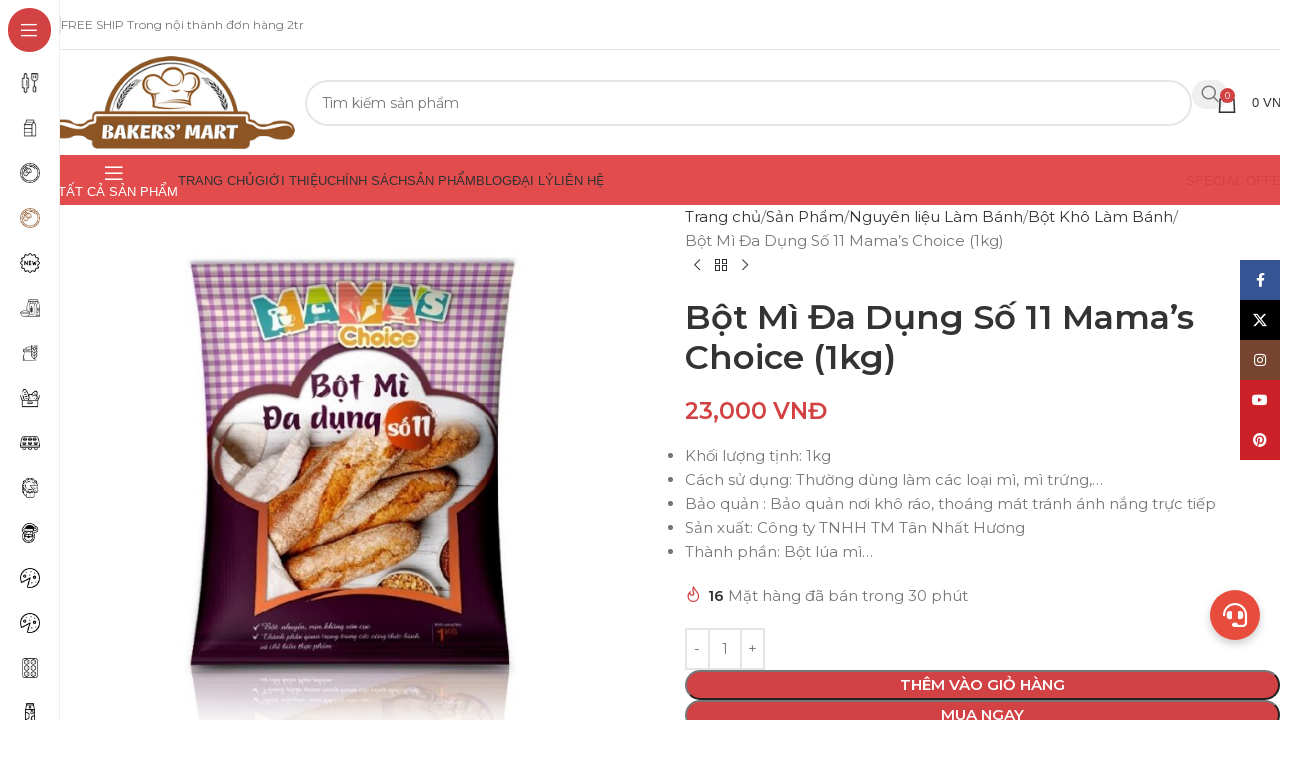

--- FILE ---
content_type: text/html; charset=UTF-8
request_url: https://dungculambanh.com.vn/bot-11-bm-002/
body_size: 26691
content:
<!DOCTYPE html><html lang="vi" prefix="og: //ogp.me/ns#"><head><meta charset="UTF-8"><link rel="profile" href="//gmpg.org/xfn/11"><link rel="pingback" href="/xmlrpc.php"><title>Bột mì số 11 Mama&#039;s Choice (1kg)</title><meta name="description" content="Bột mì số 11 Mama&#039;s Choice một sản phẩm của công ty TNHH TM Tân Nhất Hương, đây là loại bột thích hợp để làm mì, lá hoành thánh hoặc vỏ bánh bao cũng rất ngon."/><meta name="robots" content="follow, index, max-snippet:-1, max-video-preview:-1, max-image-preview:large"/><link rel="canonical" href="/bot-11-bm-002/"><meta property="og:locale" content="vi_VN"><meta property="og:type" content="product"><meta property="og:title" content="Bột mì số 11 Mama&#039;s Choice (1kg)"><meta property="og:description" content="Bột mì số 11 Mama&#039;s Choice một sản phẩm của công ty TNHH TM Tân Nhất Hương, đây là loại bột thích hợp để làm mì, lá hoành thánh hoặc vỏ bánh bao cũng rất ngon."><meta property="og:url" content="/bot-11-bm-002/"><meta property="og:updated_time" content="2025-05-02T17:51:32+07:00"><meta property="og:image" content="/wp-content/uploads/2022/09/bot-mi-da-dung-11-1.jpg"><meta property="og:image:secure_url" content="/wp-content/uploads/2022/09/bot-mi-da-dung-11-1.jpg"><meta property="og:image:width" content="800"><meta property="og:image:height" content="800"><meta property="og:image:alt" content="Bột mì số 11 Mama&#039;s Choice"><meta property="og:image:type" content="image/jpeg"><meta property="product:price:amount" content="23000"><meta property="product:price:currency" content="VND"><meta property="product:availability" content="instock"><meta name="twitter:card" content="summary_large_image"><meta name="twitter:title" content="Bột mì số 11 Mama&#039;s Choice (1kg)"><meta name="twitter:description" content="Bột mì số 11 Mama&#039;s Choice một sản phẩm của công ty TNHH TM Tân Nhất Hương, đây là loại bột thích hợp để làm mì, lá hoành thánh hoặc vỏ bánh bao cũng rất ngon."><meta name="twitter:image" content="/wp-content/uploads/2022/09/bot-mi-da-dung-11-1.jpg"><meta name="twitter:label1" content="Giá"><meta name="twitter:data1" content="23,000&nbsp;VNĐ"><meta name="twitter:label2" content="Tình trạng sẵn có"><meta name="twitter:data2" content="Còn hàng"><script type="application/ld+json" class="rank-math-schema">{"@context":"//schema.org","@graph":[{"@type":"Organization","@id":"/#organization","name":"Si\u00eau Th\u1ecb D\u1ee5ng C\u1ee5 L\u00e0m B\u00e1nh Nh\u1ea5t H\u01b0\u01a1ng","url":"//dungculambanh.com.vn","logo":{"@type":"ImageObject","@id":"/#logo","url":"/wp-content/uploads/logo-dungculambanh.png","contentUrl":"/wp-content/uploads/logo-dungculambanh.png","caption":"Si\u00eau Th\u1ecb D\u1ee5ng C\u1ee5 L\u00e0m B\u00e1nh Nh\u1ea5t H\u01b0\u01a1ng","inLanguage":"vi","width":"80","height":"74"}},{"@type":"WebSite","@id":"/#website","url":"//dungculambanh.com.vn","name":"Si\u00eau Th\u1ecb D\u1ee5ng C\u1ee5 L\u00e0m B\u00e1nh Nh\u1ea5t H\u01b0\u01a1ng","publisher":{"@id":"/#organization"},"inLanguage":"vi"},{"@type":"ImageObject","@id":"/wp-content/uploads/2022/09/bot-mi-da-dung-11-1.jpg","url":"/wp-content/uploads/2022/09/bot-mi-da-dung-11-1.jpg","width":"800","height":"800","inLanguage":"vi"},{"@type":"BreadcrumbList","@id":"/bot-11-bm-002/#breadcrumb","itemListElement":[{"@type":"ListItem","position":"1","item":{"@id":"//dungculambanh.com.vn","name":"Trang ch\u1ee7"}},{"@type":"ListItem","position":"2","item":{"@id":"/san-pham/","name":"S\u1ea3n Ph\u1ea9m"}},{"@type":"ListItem","position":"3","item":{"@id":"/bot-11-bm-002/","name":"B\u1ed9t M\u00ec \u0110a D\u1ee5ng S\u1ed1 11 Mama&#8217;s Choice (1kg)"}}]},{"@type":"ItemPage","@id":"/bot-11-bm-002/#webpage","url":"/bot-11-bm-002/","name":"B\u1ed9t m\u00ec s\u1ed1 11 Mama&#039;s Choice (1kg)","datePublished":"2022-09-23T09:14:33+07:00","dateModified":"2025-05-02T17:51:32+07:00","isPartOf":{"@id":"/#website"},"primaryImageOfPage":{"@id":"/wp-content/uploads/2022/09/bot-mi-da-dung-11-1.jpg"},"inLanguage":"vi","breadcrumb":{"@id":"/bot-11-bm-002/#breadcrumb"}},{"@type":"Product","name":"B\u1ed9t m\u00ec s\u1ed1 11 Mama's Choice (1kg)","description":"B\u1ed9t m\u00ec s\u1ed1 11 Mama's Choice m\u1ed9t s\u1ea3n ph\u1ea9m c\u1ee7a c\u00f4ng ty TNHH TM T\u00e2n Nh\u1ea5t H\u01b0\u01a1ng, \u0111\u00e2y l\u00e0 lo\u1ea1i b\u1ed9t th\u00edch h\u1ee3p \u0111\u1ec3 l\u00e0m m\u00ec, l\u00e1 ho\u00e0nh th\u00e1nh ho\u1eb7c v\u1ecf b\u00e1nh bao c\u0169ng r\u1ea5t ngon.","category":"Nguy\u00ean li\u1ec7u L\u00e0m B\u00e1nh &gt; B\u1ed9t Kh\u00f4 L\u00e0m B\u00e1nh","mainEntityOfPage":{"@id":"/bot-11-bm-002/#webpage"},"image":[{"@type":"ImageObject","url":"/wp-content/uploads/2022/09/bot-mi-da-dung-11-1.jpg","height":"800","width":"800"}],"offers":{"@type":"Offer","price":"23000","priceCurrency":"VND","priceValidUntil":"2027-12-31","availability":"//schema.org/InStock","itemCondition":"NewCondition","url":"/bot-11-bm-002/","seller":{"@type":"Organization","@id":"/","name":"Si\u00eau Th\u1ecb D\u1ee5ng C\u1ee5 L\u00e0m B\u00e1nh Nh\u1ea5t H\u01b0\u01a1ng","url":"//dungculambanh.com.vn","logo":"/wp-content/uploads/logo-dungculambanh.png"}},"@id":"/bot-11-bm-002/#richSnippet"}]}</script><link rel='dns-prefetch' href='//fonts.googleapis.com'><link rel="alternate" type="application/rss+xml" title="Dòng thông tin &raquo;" href="/feed/"><link rel="alternate" type="application/rss+xml" title=" &raquo; Dòng bình luận" href="/comments/feed/"><link rel="alternate" title="oNhúng (JSON)" type="application/json+oembed" href="/wp-json/oembed/1.0/embed?url=https%3A%2F%2Fdungculambanh.com.vn%2Fbot-11-bm-002%2F"><link rel="alternate" title="oNhúng (XML)" type="text/xml+oembed" href="/wp-json/oembed/1.0/embed?url=https%3A%2F%2Fdungculambanh.com.vn%2Fbot-11-bm-002%2F&#038;format=xml"><style id='wp-img-auto-sizes-contain-inline-css' type='text/css'>img:is([sizes=auto i],[sizes^="auto," i]){contain-intrinsic-size:3000px 1500px}</style><style id='wp-block-library-inline-css' type='text/css'>:root{--wp-block-synced-color:#7a00df;--wp-block-synced-color--rgb:122,0,223;--wp-bound-block-color:var(--wp-block-synced-color);--wp-editor-canvas-background:#ddd;--wp-admin-theme-color:#007cba;--wp-admin-theme-color--rgb:0,124,186;--wp-admin-theme-color-darker-10:#006ba1;--wp-admin-theme-color-darker-10--rgb:0,107,160.5;--wp-admin-theme-color-darker-20:#005a87;--wp-admin-theme-color-darker-20--rgb:0,90,135;--wp-admin-border-width-focus:2px}@media (min-resolution:192dpi){:root{--wp-admin-border-width-focus:1.5px}}.wp-element-button{cursor:pointer}:root .has-very-light-gray-background-color{background-color:#eee}:root .has-very-dark-gray-background-color{background-color:#313131}:root .has-very-light-gray-color{color:#eee}:root .has-very-dark-gray-color{color:#313131}:root .has-vivid-green-cyan-to-vivid-cyan-blue-gradient-background{background:linear-gradient(135deg,#00d084,#0693e3)}:root .has-purple-crush-gradient-background{background:linear-gradient(135deg,#34e2e4,#4721fb 50%,#ab1dfe)}:root .has-hazy-dawn-gradient-background{background:linear-gradient(135deg,#faaca8,#dad0ec)}:root .has-subdued-olive-gradient-background{background:linear-gradient(135deg,#fafae1,#67a671)}:root .has-atomic-cream-gradient-background{background:linear-gradient(135deg,#fdd79a,#004a59)}:root .has-nightshade-gradient-background{background:linear-gradient(135deg,#330968,#31cdcf)}:root .has-midnight-gradient-background{background:linear-gradient(135deg,#020381,#2874fc)}:root{--wp--preset--font-size--normal:16px;--wp--preset--font-size--huge:42px}.has-regular-font-size{font-size:1em}.has-larger-font-size{font-size:2.625em}.has-normal-font-size{font-size:var(--wp--preset--font-size--normal)}.has-huge-font-size{font-size:var(--wp--preset--font-size--huge)}.has-text-align-center{text-align:center}.has-text-align-left{text-align:left}.has-text-align-right{text-align:right}.has-fit-text{white-space:nowrap!important}#end-resizable-editor-section{display:none}.aligncenter{clear:both}.items-justified-left{justify-content:flex-start}.items-justified-center{justify-content:center}.items-justified-right{justify-content:flex-end}.items-justified-space-between{justify-content:space-between}.screen-reader-text{border:0;clip-path:inset(50%);height:1px;margin:-1px;overflow:hidden;padding:0;position:absolute;width:1px;word-wrap:normal!important}.screen-reader-text:focus{background-color:#ddd;clip-path:none;color:#444;display:block;font-size:1em;height:auto;left:5px;line-height:normal;padding:15px 23px 14px;text-decoration:none;top:5px;width:auto;z-index:100000}html:where(.has-border-color){border-style:solid}html:where([style*=border-top-color]){border-top-style:solid}html:where([style*=border-right-color]){border-right-style:solid}html:where([style*=border-bottom-color]){border-bottom-style:solid}html:where([style*=border-left-color]){border-left-style:solid}html:where([style*=border-width]){border-style:solid}html:where([style*=border-top-width]){border-top-style:solid}html:where([style*=border-right-width]){border-right-style:solid}html:where([style*=border-bottom-width]){border-bottom-style:solid}html:where([style*=border-left-width]){border-left-style:solid}html:where(img[class*=wp-image-]){height:auto;max-width:100%}:where(figure){margin:0 0 1em}html:where(.is-position-sticky){--wp-admin--admin-bar--position-offset:var(--wp-admin--admin-bar--height,0px)}@media screen and (max-width:600px){html:where(.is-position-sticky){--wp-admin--admin-bar--position-offset:0px}}</style><style id='wp-block-image-inline-css' type='text/css'>.wp-block-image>a,.wp-block-image>figure>a{display:inline-block}.wp-block-image img{box-sizing:border-box;height:auto;max-width:100%;vertical-align:bottom}@media not (prefers-reduced-motion){.wp-block-image img.hide{visibility:hidden}.wp-block-image img.show{animation:show-content-image .4s}}.wp-block-image[style*=border-radius] img,.wp-block-image[style*=border-radius]>a{border-radius:inherit}.wp-block-image.has-custom-border img{box-sizing:border-box}.wp-block-image.aligncenter{text-align:center}.wp-block-image.alignfull>a,.wp-block-image.alignwide>a{width:100%}.wp-block-image.alignfull img,.wp-block-image.alignwide img{height:auto;width:100%}.wp-block-image .aligncenter,.wp-block-image .alignleft,.wp-block-image .alignright,.wp-block-image.aligncenter,.wp-block-image.alignleft,.wp-block-image.alignright{display:table}.wp-block-image .aligncenter>figcaption,.wp-block-image .alignleft>figcaption,.wp-block-image .alignright>figcaption,.wp-block-image.aligncenter>figcaption,.wp-block-image.alignleft>figcaption,.wp-block-image.alignright>figcaption{caption-side:bottom;display:table-caption}.wp-block-image .alignleft{float:left;margin:.5em 1em .5em 0}.wp-block-image .alignright{float:right;margin:.5em 0 .5em 1em}.wp-block-image .aligncenter{margin-left:auto;margin-right:auto}.wp-block-image:where(figcaption){margin-bottom:1em;margin-top:.5em}.wp-block-image.is-style-circle-mask img{border-radius:9999px}@supports ((-webkit-mask-image:none) or (mask-image:none)) or (-webkit-mask-image:none){.wp-block-image.is-style-circle-mask img{border-radius:0;-webkit-mask-image:url('data:image/svg+xml;utf8,<svg viewBox="0 0 100 100" xmlns="//www.w3.org/2000/svg"><circle cx="50" cy="50" r="50"/></svg>');mask-image:url('data:image/svg+xml;utf8,<svg viewBox="0 0 100 100" xmlns="//www.w3.org/2000/svg"><circle cx="50" cy="50" r="50"/></svg>');mask-mode:alpha;-webkit-mask-position:center;mask-position:center;-webkit-mask-repeat:no-repeat;mask-repeat:no-repeat;-webkit-mask-size:contain;mask-size:contain}}:root:where(.wp-block-image.is-style-rounded img,.wp-block-image .is-style-rounded img){border-radius:9999px}.wp-block-image figure{margin:0}.wp-lightbox-container{display:flex;flex-direction:column;position:relative}.wp-lightbox-container img{cursor:zoom-in}.wp-lightbox-container img:hover+button{opacity:1}.wp-lightbox-container button{align-items:center;backdrop-filter:blur(16px) saturate(180%);background-color:#5a5a5a40;border:none;border-radius:4px;cursor:zoom-in;display:flex;height:20px;justify-content:center;opacity:0;padding:0;position:absolute;right:16px;text-align:center;top:16px;width:20px;z-index:100}@media not (prefers-reduced-motion){.wp-lightbox-container button{transition:opacity .2s ease}}.wp-lightbox-container button:focus-visible{outline:3px auto #5a5a5a40;outline:3px auto -webkit-focus-ring-color;outline-offset:3px}.wp-lightbox-container button:hover{cursor:pointer;opacity:1}.wp-lightbox-container button:focus{opacity:1}.wp-lightbox-container button:focus,.wp-lightbox-container button:hover,.wp-lightbox-container button:not(:hover):not(:active):not(.has-background){background-color:#5a5a5a40;border:none}.wp-lightbox-overlay{box-sizing:border-box;cursor:zoom-out;height:100vh;left:0;overflow:hidden;position:fixed;top:0;visibility:hidden;width:100%;z-index:100000}.wp-lightbox-overlay .close-button{align-items:center;cursor:pointer;display:flex;justify-content:center;min-height:40px;min-width:40px;padding:0;position:absolute;right:calc(env(safe-area-inset-right) + 16px);top:calc(env(safe-area-inset-top) + 16px);z-index:5000000}.wp-lightbox-overlay .close-button:focus,.wp-lightbox-overlay .close-button:hover,.wp-lightbox-overlay .close-button:not(:hover):not(:active):not(.has-background){background:none;border:none}.wp-lightbox-overlay .lightbox-image-container{height:var(--wp--lightbox-container-height);left:50%;overflow:hidden;position:absolute;top:50%;transform:translate(-50%,-50%);transform-origin:top left;width:var(--wp--lightbox-container-width);z-index:9999999999}.wp-lightbox-overlay .wp-block-image{align-items:center;box-sizing:border-box;display:flex;height:100%;justify-content:center;margin:0;position:relative;transform-origin:0 0;width:100%;z-index:3000000}.wp-lightbox-overlay .wp-block-image img{height:var(--wp--lightbox-image-height);min-height:var(--wp--lightbox-image-height);min-width:var(--wp--lightbox-image-width);width:var(--wp--lightbox-image-width)}.wp-lightbox-overlay .wp-block-image figcaption{display:none}.wp-lightbox-overlay button{background:none;border:none}.wp-lightbox-overlay .scrim{background-color:#fff;height:100%;opacity:.9;position:absolute;width:100%;z-index:2000000}.wp-lightbox-overlay.active{visibility:visible}@media not (prefers-reduced-motion){.wp-lightbox-overlay.active{animation:turn-on-visibility .25s both}.wp-lightbox-overlay.active img{animation:turn-on-visibility .35s both}.wp-lightbox-overlay.show-closing-animation:not(.active){animation:turn-off-visibility .35s both}.wp-lightbox-overlay.show-closing-animation:not(.active) img{animation:turn-off-visibility .25s both}.wp-lightbox-overlay.zoom.active{animation:none;opacity:1;visibility:visible}.wp-lightbox-overlay.zoom.active .lightbox-image-container{animation:lightbox-zoom-in .4s}.wp-lightbox-overlay.zoom.active .lightbox-image-container img{animation:none}.wp-lightbox-overlay.zoom.active .scrim{animation:turn-on-visibility .4s forwards}.wp-lightbox-overlay.zoom.show-closing-animation:not(.active){animation:none}.wp-lightbox-overlay.zoom.show-closing-animation:not(.active) .lightbox-image-container{animation:lightbox-zoom-out .4s}.wp-lightbox-overlay.zoom.show-closing-animation:not(.active) .lightbox-image-container img{animation:none}.wp-lightbox-overlay.zoom.show-closing-animation:not(.active) .scrim{animation:turn-off-visibility .4s forwards}}@keyframes show-content-image{0%{visibility:hidden}99%{visibility:hidden}to{visibility:visible}}@keyframes turn-on-visibility{0%{opacity:0}to{opacity:1}}@keyframes turn-off-visibility{0%{opacity:1;visibility:visible}99%{opacity:0;visibility:visible}to{opacity:0;visibility:hidden}}@keyframes lightbox-zoom-in{0%{transform:translate(calc((-100vw + var(--wp--lightbox-scrollbar-width))/2 + var(--wp--lightbox-initial-left-position)),calc(-50vh + var(--wp--lightbox-initial-top-position))) scale(var(--wp--lightbox-scale))}to{transform:translate(-50%,-50%) scale(1)}}@keyframes lightbox-zoom-out{0%{transform:translate(-50%,-50%) scale(1);visibility:visible}99%{visibility:visible}to{transform:translate(calc((-100vw + var(--wp--lightbox-scrollbar-width))/2 + var(--wp--lightbox-initial-left-position)),calc(-50vh + var(--wp--lightbox-initial-top-position))) scale(var(--wp--lightbox-scale));visibility:hidden}}</style><style id='wp-block-paragraph-inline-css' type='text/css'>.is-small-text{font-size:.875em}.is-regular-text{font-size:1em}.is-large-text{font-size:2.25em}.is-larger-text{font-size:3em}.has-drop-cap:not(:focus):first-letter{float:left;font-size:8.4em;font-style:normal;font-weight:100;line-height:.68;margin:.05em .1em 0 0;text-transform:uppercase}body.rtl .has-drop-cap:not(:focus):first-letter{float:none;margin-left:.1em}p.has-drop-cap.has-background{overflow:hidden}:root:where(p.has-background){padding:1.25em 2.375em}:where(p.has-text-color:not(.has-link-color)) a{color:inherit}p.has-text-align-left[style*="writing-mode:vertical-lr"],p.has-text-align-right[style*="writing-mode:vertical-rl"]{rotate:180deg}</style><link rel='stylesheet' id='wc-blocks-style-css' href='/wp-content/plugins/woocommerce/assets/client/blocks/wc-blocks.css' type='text/css' media='all'><style id='global-styles-inline-css' type='text/css'>:root{--wp--preset--aspect-ratio--square:1;--wp--preset--aspect-ratio--4-3:4/3;--wp--preset--aspect-ratio--3-4:3/4;--wp--preset--aspect-ratio--3-2:3/2;--wp--preset--aspect-ratio--2-3:2/3;--wp--preset--aspect-ratio--16-9:16/9;--wp--preset--aspect-ratio--9-16:9/16;--wp--preset--color--black:#000000;--wp--preset--color--cyan-bluish-gray:#abb8c3;--wp--preset--color--white:#ffffff;--wp--preset--color--pale-pink:#f78da7;--wp--preset--color--vivid-red:#cf2e2e;--wp--preset--color--luminous-vivid-orange:#ff6900;--wp--preset--color--luminous-vivid-amber:#fcb900;--wp--preset--color--light-green-cyan:#7bdcb5;--wp--preset--color--vivid-green-cyan:#00d084;--wp--preset--color--pale-cyan-blue:#8ed1fc;--wp--preset--color--vivid-cyan-blue:#0693e3;--wp--preset--color--vivid-purple:#9b51e0;--wp--preset--gradient--vivid-cyan-blue-to-vivid-purple:linear-gradient(135deg,rgb(6,147,227) 0%,rgb(155,81,224) 100%);--wp--preset--gradient--light-green-cyan-to-vivid-green-cyan:linear-gradient(135deg,rgb(122,220,180) 0%,rgb(0,208,130) 100%);--wp--preset--gradient--luminous-vivid-amber-to-luminous-vivid-orange:linear-gradient(135deg,rgb(252,185,0) 0%,rgb(255,105,0) 100%);--wp--preset--gradient--luminous-vivid-orange-to-vivid-red:linear-gradient(135deg,rgb(255,105,0) 0%,rgb(207,46,46) 100%);--wp--preset--gradient--very-light-gray-to-cyan-bluish-gray:linear-gradient(135deg,rgb(238,238,238) 0%,rgb(169,184,195) 100%);--wp--preset--gradient--cool-to-warm-spectrum:linear-gradient(135deg,rgb(74,234,220) 0%,rgb(151,120,209) 20%,rgb(207,42,186) 40%,rgb(238,44,130) 60%,rgb(251,105,98) 80%,rgb(254,248,76) 100%);--wp--preset--gradient--blush-light-purple:linear-gradient(135deg,rgb(255,206,236) 0%,rgb(152,150,240) 100%);--wp--preset--gradient--blush-bordeaux:linear-gradient(135deg,rgb(254,205,165) 0%,rgb(254,45,45) 50%,rgb(107,0,62) 100%);--wp--preset--gradient--luminous-dusk:linear-gradient(135deg,rgb(255,203,112) 0%,rgb(199,81,192) 50%,rgb(65,88,208) 100%);--wp--preset--gradient--pale-ocean:linear-gradient(135deg,rgb(255,245,203) 0%,rgb(182,227,212) 50%,rgb(51,167,181) 100%);--wp--preset--gradient--electric-grass:linear-gradient(135deg,rgb(202,248,128) 0%,rgb(113,206,126) 100%);--wp--preset--gradient--midnight:linear-gradient(135deg,rgb(2,3,129) 0%,rgb(40,116,252) 100%);--wp--preset--font-size--small:13px;--wp--preset--font-size--medium:20px;--wp--preset--font-size--large:36px;--wp--preset--font-size--x-large:42px;--wp--preset--spacing--20:0.44rem;--wp--preset--spacing--30:0.67rem;--wp--preset--spacing--40:1rem;--wp--preset--spacing--50:1.5rem;--wp--preset--spacing--60:2.25rem;--wp--preset--spacing--70:3.38rem;--wp--preset--spacing--80:5.06rem;--wp--preset--shadow--natural:6px 6px 9px rgba(0,0,0,0.2);--wp--preset--shadow--deep:12px 12px 50px rgba(0,0,0,0.4);--wp--preset--shadow--sharp:6px 6px 0px rgba(0,0,0,0.2);--wp--preset--shadow--outlined:6px 6px 0px -3px rgb(255,255,255),6px 6px rgb(0,0,0);--wp--preset--shadow--crisp:6px 6px 0px rgb(0,0,0)}:where(body){margin:0}.wp-site-blocks > .alignleft{float:left;margin-right:2em}.wp-site-blocks > .alignright{float:right;margin-left:2em}.wp-site-blocks > .aligncenter{justify-content:center;margin-left:auto;margin-right:auto}:where(.is-layout-flex){gap:0.5em}:where(.is-layout-grid){gap:0.5em}.is-layout-flow > .alignleft{float:left;margin-inline-start:0;margin-inline-end:2em}.is-layout-flow > .alignright{float:right;margin-inline-start:2em;margin-inline-end:0}.is-layout-flow > .aligncenter{margin-left:auto !important;margin-right:auto !important}.is-layout-constrained > .alignleft{float:left;margin-inline-start:0;margin-inline-end:2em}.is-layout-constrained > .alignright{float:right;margin-inline-start:2em;margin-inline-end:0}.is-layout-constrained > .aligncenter{margin-left:auto !important;margin-right:auto !important}.is-layout-constrained >:where(:not(.alignleft):not(.alignright):not(.alignfull)){margin-left:auto !important;margin-right:auto !important}body .is-layout-flex{display:flex}.is-layout-flex{flex-wrap:wrap;align-items:center}.is-layout-flex >:is(*,div){margin:0}body .is-layout-grid{display:grid}.is-layout-grid >:is(*,div){margin:0}body{padding-top:0px;padding-right:0px;padding-bottom:0px;padding-left:0px}a:where(:not(.wp-element-button)){text-decoration:none}:root:where(.wp-element-button,.wp-block-button__link){background-color:#32373c;border-width:0;color:#fff;font-family:inherit;font-size:inherit;font-style:inherit;font-weight:inherit;letter-spacing:inherit;line-height:inherit;padding-top:calc(0.667em + 2px);padding-right:calc(1.333em + 2px);padding-bottom:calc(0.667em + 2px);padding-left:calc(1.333em + 2px);text-decoration:none;text-transform:inherit}.has-black-color{color:var(--wp--preset--color--black) !important}.has-cyan-bluish-gray-color{color:var(--wp--preset--color--cyan-bluish-gray) !important}.has-white-color{color:var(--wp--preset--color--white) !important}.has-pale-pink-color{color:var(--wp--preset--color--pale-pink) !important}.has-vivid-red-color{color:var(--wp--preset--color--vivid-red) !important}.has-luminous-vivid-orange-color{color:var(--wp--preset--color--luminous-vivid-orange) !important}.has-luminous-vivid-amber-color{color:var(--wp--preset--color--luminous-vivid-amber) !important}.has-light-green-cyan-color{color:var(--wp--preset--color--light-green-cyan) !important}.has-vivid-green-cyan-color{color:var(--wp--preset--color--vivid-green-cyan) !important}.has-pale-cyan-blue-color{color:var(--wp--preset--color--pale-cyan-blue) !important}.has-vivid-cyan-blue-color{color:var(--wp--preset--color--vivid-cyan-blue) !important}.has-vivid-purple-color{color:var(--wp--preset--color--vivid-purple) !important}.has-black-background-color{background-color:var(--wp--preset--color--black) !important}.has-cyan-bluish-gray-background-color{background-color:var(--wp--preset--color--cyan-bluish-gray) !important}.has-white-background-color{background-color:var(--wp--preset--color--white) !important}.has-pale-pink-background-color{background-color:var(--wp--preset--color--pale-pink) !important}.has-vivid-red-background-color{background-color:var(--wp--preset--color--vivid-red) !important}.has-luminous-vivid-orange-background-color{background-color:var(--wp--preset--color--luminous-vivid-orange) !important}.has-luminous-vivid-amber-background-color{background-color:var(--wp--preset--color--luminous-vivid-amber) !important}.has-light-green-cyan-background-color{background-color:var(--wp--preset--color--light-green-cyan) !important}.has-vivid-green-cyan-background-color{background-color:var(--wp--preset--color--vivid-green-cyan) !important}.has-pale-cyan-blue-background-color{background-color:var(--wp--preset--color--pale-cyan-blue) !important}.has-vivid-cyan-blue-background-color{background-color:var(--wp--preset--color--vivid-cyan-blue) !important}.has-vivid-purple-background-color{background-color:var(--wp--preset--color--vivid-purple) !important}.has-black-border-color{border-color:var(--wp--preset--color--black) !important}.has-cyan-bluish-gray-border-color{border-color:var(--wp--preset--color--cyan-bluish-gray) !important}.has-white-border-color{border-color:var(--wp--preset--color--white) !important}.has-pale-pink-border-color{border-color:var(--wp--preset--color--pale-pink) !important}.has-vivid-red-border-color{border-color:var(--wp--preset--color--vivid-red) !important}.has-luminous-vivid-orange-border-color{border-color:var(--wp--preset--color--luminous-vivid-orange) !important}.has-luminous-vivid-amber-border-color{border-color:var(--wp--preset--color--luminous-vivid-amber) !important}.has-light-green-cyan-border-color{border-color:var(--wp--preset--color--light-green-cyan) !important}.has-vivid-green-cyan-border-color{border-color:var(--wp--preset--color--vivid-green-cyan) !important}.has-pale-cyan-blue-border-color{border-color:var(--wp--preset--color--pale-cyan-blue) !important}.has-vivid-cyan-blue-border-color{border-color:var(--wp--preset--color--vivid-cyan-blue) !important}.has-vivid-purple-border-color{border-color:var(--wp--preset--color--vivid-purple) !important}.has-vivid-cyan-blue-to-vivid-purple-gradient-background{background:var(--wp--preset--gradient--vivid-cyan-blue-to-vivid-purple) !important}.has-light-green-cyan-to-vivid-green-cyan-gradient-background{background:var(--wp--preset--gradient--light-green-cyan-to-vivid-green-cyan) !important}.has-luminous-vivid-amber-to-luminous-vivid-orange-gradient-background{background:var(--wp--preset--gradient--luminous-vivid-amber-to-luminous-vivid-orange) !important}.has-luminous-vivid-orange-to-vivid-red-gradient-background{background:var(--wp--preset--gradient--luminous-vivid-orange-to-vivid-red) !important}.has-very-light-gray-to-cyan-bluish-gray-gradient-background{background:var(--wp--preset--gradient--very-light-gray-to-cyan-bluish-gray) !important}.has-cool-to-warm-spectrum-gradient-background{background:var(--wp--preset--gradient--cool-to-warm-spectrum) !important}.has-blush-light-purple-gradient-background{background:var(--wp--preset--gradient--blush-light-purple) !important}.has-blush-bordeaux-gradient-background{background:var(--wp--preset--gradient--blush-bordeaux) !important}.has-luminous-dusk-gradient-background{background:var(--wp--preset--gradient--luminous-dusk) !important}.has-pale-ocean-gradient-background{background:var(--wp--preset--gradient--pale-ocean) !important}.has-electric-grass-gradient-background{background:var(--wp--preset--gradient--electric-grass) !important}.has-midnight-gradient-background{background:var(--wp--preset--gradient--midnight) !important}.has-small-font-size{font-size:var(--wp--preset--font-size--small) !important}.has-medium-font-size{font-size:var(--wp--preset--font-size--medium) !important}.has-large-font-size{font-size:var(--wp--preset--font-size--large) !important}.has-x-large-font-size{font-size:var(--wp--preset--font-size--x-large) !important}</style><link rel='stylesheet' id='foxtool-icon-css' href='/wp-content/plugins/foxtool/font/css/all.css' type='text/css' media='all'><style id='woocommerce-inline-inline-css' type='text/css'>.woocommerce form .form-row .required{visibility:visible}</style><link rel='stylesheet' id='wd-style-base-css' href='/wp-content/themes/woodmart/css/parts/base.min.css' type='text/css' media='all'><link rel='stylesheet' id='wd-woocommerce-base-css' href='/wp-content/themes/woodmart/css/parts/woocommerce-base.min.css' type='text/css' media='all'><link rel='stylesheet' id='wd-mod-star-rating-css' href='/wp-content/themes/woodmart/css/parts/mod-star-rating.min.css' type='text/css' media='all'><link rel='stylesheet' id='wd-woocommerce-block-notices-css' href='/wp-content/themes/woodmart/css/parts/woo-mod-block-notices.min.css' type='text/css' media='all'><link rel='stylesheet' id='wd-woo-mod-quantity-css' href='/wp-content/themes/woodmart/css/parts/woo-mod-quantity.min.css' type='text/css' media='all'><link rel='stylesheet' id='wd-woo-single-prod-el-base-css' href='/wp-content/themes/woodmart/css/parts/woo-single-prod-el-base.min.css' type='text/css' media='all'><link rel='stylesheet' id='wd-woo-mod-stock-status-css' href='/wp-content/themes/woodmart/css/parts/woo-mod-stock-status.min.css' type='text/css' media='all'><link rel='stylesheet' id='wd-woo-mod-shop-attributes-css' href='/wp-content/themes/woodmart/css/parts/woo-mod-shop-attributes.min.css' type='text/css' media='all'><link rel='stylesheet' id='wd-opt-carousel-disable-css' href='/wp-content/themes/woodmart/css/parts/opt-carousel-disable.min.css' type='text/css' media='all'><link rel='stylesheet' id='wd-wp-blocks-css' href='/wp-content/themes/woodmart/css/parts/wp-blocks.min.css' type='text/css' media='all'><link rel='stylesheet' id='child-style-css' href='/wp-content/themes/woodmart-child/style.css' type='text/css' media='all'><link rel='stylesheet' id='wd-mod-nav-vertical-css' href='/wp-content/themes/woodmart/css/parts/mod-nav-vertical.min.css' type='text/css' media='all'><link rel='stylesheet' id='wd-sticky-nav-css' href='/wp-content/themes/woodmart/css/parts/opt-sticky-nav.min.css' type='text/css' media='all'><link rel='stylesheet' id='wd-header-base-css' href='/wp-content/themes/woodmart/css/parts/header-base.min.css' type='text/css' media='all'><link rel='stylesheet' id='wd-mod-tools-css' href='/wp-content/themes/woodmart/css/parts/mod-tools.min.css' type='text/css' media='all'><link rel='stylesheet' id='wd-header-elements-base-css' href='/wp-content/themes/woodmart/css/parts/header-el-base.min.css' type='text/css' media='all'><link rel='stylesheet' id='wd-header-search-css' href='/wp-content/themes/woodmart/css/parts/header-el-search.min.css' type='text/css' media='all'><link rel='stylesheet' id='wd-header-search-form-css' href='/wp-content/themes/woodmart/css/parts/header-el-search-form.min.css' type='text/css' media='all'><link rel='stylesheet' id='wd-popular-requests-css' href='/wp-content/themes/woodmart/css/parts/opt-popular-requests.min.css' type='text/css' media='all'><link rel='stylesheet' id='wd-wd-search-form-css' href='/wp-content/themes/woodmart/css/parts/wd-search-form.min.css' type='text/css' media='all'><link rel='stylesheet' id='wd-wd-search-results-css' href='/wp-content/themes/woodmart/css/parts/wd-search-results.min.css' type='text/css' media='all'><link rel='stylesheet' id='wd-wd-search-dropdown-css' href='/wp-content/themes/woodmart/css/parts/wd-search-dropdown.min.css' type='text/css' media='all'><link rel='stylesheet' id='wd-header-cart-side-css' href='/wp-content/themes/woodmart/css/parts/header-el-cart-side.min.css' type='text/css' media='all'><link rel='stylesheet' id='wd-header-cart-css' href='/wp-content/themes/woodmart/css/parts/header-el-cart.min.css' type='text/css' media='all'><link rel='stylesheet' id='wd-widget-shopping-cart-css' href='/wp-content/themes/woodmart/css/parts/woo-widget-shopping-cart.min.css' type='text/css' media='all'><link rel='stylesheet' id='wd-widget-product-list-css' href='/wp-content/themes/woodmart/css/parts/woo-widget-product-list.min.css' type='text/css' media='all'><link rel='stylesheet' id='wd-header-mobile-nav-dropdown-css' href='/wp-content/themes/woodmart/css/parts/header-el-mobile-nav-dropdown.min.css' type='text/css' media='all'><link rel='stylesheet' id='wd-page-title-css' href='/wp-content/themes/woodmart/css/parts/page-title.min.css' type='text/css' media='all'><link rel='stylesheet' id='wd-woo-single-prod-predefined-css' href='/wp-content/themes/woodmart/css/parts/woo-single-prod-predefined.min.css' type='text/css' media='all'><link rel='stylesheet' id='wd-woo-single-prod-and-quick-view-predefined-css' href='/wp-content/themes/woodmart/css/parts/woo-single-prod-and-quick-view-predefined.min.css' type='text/css' media='all'><link rel='stylesheet' id='wd-woo-single-prod-el-tabs-predefined-css' href='/wp-content/themes/woodmart/css/parts/woo-single-prod-el-tabs-predefined.min.css' type='text/css' media='all'><link rel='stylesheet' id='wd-woo-single-prod-el-gallery-css' href='/wp-content/themes/woodmart/css/parts/woo-single-prod-el-gallery.min.css' type='text/css' media='all'><link rel='stylesheet' id='wd-woo-single-prod-el-gallery-opt-thumb-left-desktop-css' href='/wp-content/themes/woodmart/css/parts/woo-single-prod-el-gallery-opt-thumb-left-desktop.min.css' type='text/css' media='all'><link rel='stylesheet' id='wd-swiper-css' href='/wp-content/themes/woodmart/css/parts/lib-swiper.min.css' type='text/css' media='all'><link rel='stylesheet' id='wd-swiper-arrows-css' href='/wp-content/themes/woodmart/css/parts/lib-swiper-arrows.min.css' type='text/css' media='all'><link rel='stylesheet' id='wd-woo-single-prod-el-navigation-css' href='/wp-content/themes/woodmart/css/parts/woo-single-prod-el-navigation.min.css' type='text/css' media='all'><link rel='stylesheet' id='wd-woo-mod-product-info-css' href='/wp-content/themes/woodmart/css/parts/woo-mod-product-info.min.css' type='text/css' media='all'><link rel='stylesheet' id='wd-woo-opt-sold-count-css' href='/wp-content/themes/woodmart/css/parts/woo-opt-sold-count.min.css' type='text/css' media='all'><link rel='stylesheet' id='wd-woo-opt-visits-count-css' href='/wp-content/themes/woodmart/css/parts/woo-opt-visits-count.min.css' type='text/css' media='all'><link rel='stylesheet' id='wd-social-icons-css' href='/wp-content/themes/woodmart/css/parts/el-social-icons.min.css' type='text/css' media='all'><link rel='stylesheet' id='wd-tabs-css' href='/wp-content/themes/woodmart/css/parts/el-tabs.min.css' type='text/css' media='all'><link rel='stylesheet' id='wd-woo-single-prod-el-tabs-opt-layout-tabs-css' href='/wp-content/themes/woodmart/css/parts/woo-single-prod-el-tabs-opt-layout-tabs.min.css' type='text/css' media='all'><link rel='stylesheet' id='wd-accordion-css' href='/wp-content/themes/woodmart/css/parts/el-accordion.min.css' type='text/css' media='all'><link rel='stylesheet' id='wd-accordion-elem-wpb-css' href='/wp-content/themes/woodmart/css/parts/el-accordion-wpb-elem.min.css' type='text/css' media='all'><link rel='stylesheet' id='wd-product-loop-css' href='/wp-content/themes/woodmart/css/parts/woo-product-loop.min.css' type='text/css' media='all'><link rel='stylesheet' id='wd-product-loop-buttons-on-hover-css' href='/wp-content/themes/woodmart/css/parts/woo-product-loop-buttons-on-hover.min.css' type='text/css' media='all'><link rel='stylesheet' id='wd-woo-mod-add-btn-replace-css' href='/wp-content/themes/woodmart/css/parts/woo-mod-add-btn-replace.min.css' type='text/css' media='all'><link rel='stylesheet' id='wd-woo-opt-products-bg-css' href='/wp-content/themes/woodmart/css/parts/woo-opt-products-bg.min.css' type='text/css' media='all'><link rel='stylesheet' id='wd-woo-opt-stretch-cont-css' href='/wp-content/themes/woodmart/css/parts/woo-opt-stretch-cont.min.css' type='text/css' media='all'><link rel='stylesheet' id='wd-woo-opt-title-limit-css' href='/wp-content/themes/woodmart/css/parts/woo-opt-title-limit.min.css' type='text/css' media='all'><link rel='stylesheet' id='wd-swiper-pagin-css' href='/wp-content/themes/woodmart/css/parts/lib-swiper-pagin.min.css' type='text/css' media='all'><link rel='stylesheet' id='wd-widget-collapse-css' href='/wp-content/themes/woodmart/css/parts/opt-widget-collapse.min.css' type='text/css' media='all'><link rel='stylesheet' id='wd-footer-base-css' href='/wp-content/themes/woodmart/css/parts/footer-base.min.css' type='text/css' media='all'><link rel='stylesheet' id='wd-block-image-css' href='/wp-content/themes/woodmart/css/parts/block-image.min.css' type='text/css' media='all'><link rel='stylesheet' id='wd-block-paragraph-css' href='/wp-content/themes/woodmart/css/parts/block-paragraph.min.css' type='text/css' media='all'><link rel='stylesheet' id='wd-block-title-css' href='/wp-content/themes/woodmart/css/parts/block-title.min.css' type='text/css' media='all'><link rel='stylesheet' id='wd-block-icon-css' href='/wp-content/themes/woodmart/css/parts/block-icon.min.css' type='text/css' media='all'><link rel='stylesheet' id='wd-block-container-css' href='/wp-content/themes/woodmart/css/parts/block-container.min.css' type='text/css' media='all'><link rel='stylesheet' id='wd-block-toggle-css' href='/wp-content/themes/woodmart/css/parts/block-toggle.min.css' type='text/css' media='all'><link rel='stylesheet' id='wd-block-menu-list-css' href='/wp-content/themes/woodmart/css/parts/block-menu-list.min.css' type='text/css' media='all'><link rel='stylesheet' id='wd-block-layout-css' href='/wp-content/themes/woodmart/css/parts/block-layout.min.css' type='text/css' media='all'><link rel='stylesheet' id='wd-scroll-top-css' href='/wp-content/themes/woodmart/css/parts/opt-scrolltotop.min.css' type='text/css' media='all'><link rel='stylesheet' id='wd-header-search-fullscreen-css' href='/wp-content/themes/woodmart/css/parts/header-el-search-fullscreen-general.min.css' type='text/css' media='all'><link rel='stylesheet' id='wd-header-search-fullscreen-2-css' href='/wp-content/themes/woodmart/css/parts/header-el-search-fullscreen-2.min.css' type='text/css' media='all'><link rel='stylesheet' id='wd-social-icons-styles-css' href='/wp-content/themes/woodmart/css/parts/el-social-styles.min.css' type='text/css' media='all'><link rel='stylesheet' id='wd-sticky-social-buttons-css' href='/wp-content/themes/woodmart/css/parts/opt-sticky-social.min.css' type='text/css' media='all'><link rel='stylesheet' id='wd-sticky-add-to-cart-css' href='/wp-content/themes/woodmart/css/parts/woo-opt-sticky-add-to-cart.min.css' type='text/css' media='all'><link rel='stylesheet' id='wd-woo-mod-quantity-overlap-css' href='/wp-content/themes/woodmart/css/parts/woo-mod-quantity-overlap.min.css' type='text/css' media='all'><link rel='stylesheet' id='wd-bottom-toolbar-css' href='/wp-content/themes/woodmart/css/parts/opt-bottom-toolbar.min.css' type='text/css' media='all'><link rel='stylesheet' id='xts-style-header_724180-css' href='/wp-content/uploads/2025/10/xts-header_724180-1759388934.css' type='text/css' media='all'><link rel='stylesheet' id='xts-style-theme_settings_default-css' href='/wp-content/uploads/2025/09/xts-theme_settings_default-1759140314.css' type='text/css' media='all'><link rel='stylesheet' id='xts-google-fonts-css' href='//fonts.googleapis.com/css?family=Montserrat%3A400%2C600%2C700%2C500%2C300&#038;display=swap&#038;ver=8.2.7' type='text/css' media='all'><script type="text/javascript" src="/wp-includes/js/jquery/jquery.min.js" id="jquery-core-js"></script><script type="text/javascript" src="/wp-content/plugins/foxtool/link/index.js" id="index-ft-js"></script><script type="text/javascript" src="/wp-content/plugins/woocommerce/assets/js/jquery-blockui/jquery.blockUI.min.js" id="wc-jquery-blockui-js" defer="defer" data-wp-strategy="defer"></script><script type="text/javascript" id="wc-add-to-cart-js-extra">
var wc_add_to_cart_params = {"ajax_url":"/wp-admin/admin-ajax.php","wc_ajax_url":"/?wc-ajax=%%endpoint%%","i18n_view_cart":"Xem gi\u1ecf h\u00e0ng","cart_url":"/cart/","is_cart":"","cart_redirect_after_add":"yes"};
//# sourceURL=wc-add-to-cart-js-extra

</script><script type="text/javascript" src="/wp-content/plugins/woocommerce/assets/js/frontend/add-to-cart.min.js" id="wc-add-to-cart-js" defer="defer" data-wp-strategy="defer"></script><script type="text/javascript" src="/wp-content/plugins/woocommerce/assets/js/zoom/jquery.zoom.min.js" id="wc-zoom-js" defer="defer" data-wp-strategy="defer"></script><script type="text/javascript" id="wc-single-product-js-extra">
var wc_single_product_params = {"i18n_required_rating_text":"Vui l\u00f2ng ch\u1ecdn m\u1ed9t m\u1ee9c \u0111\u00e1nh gi\u00e1","i18n_rating_options":["1 tr\u00ean 5 sao","2 tr\u00ean 5 sao","3 tr\u00ean 5 sao","4 tr\u00ean 5 sao","5 tr\u00ean 5 sao"],"i18n_product_gallery_trigger_text":"Xem th\u01b0 vi\u1ec7n \u1ea3nh to\u00e0n m\u00e0n h\u00ecnh","review_rating_required":"yes","flexslider":{"rtl":false,"animation":"slide","smoothHeight":true,"directionNav":false,"controlNav":"thumbnails","slideshow":false,"animationSpeed":500,"animationLoop":false,"allowOneSlide":false},"zoom_enabled":"","zoom_options":[],"photoswipe_enabled":"","photoswipe_options":{"shareEl":false,"closeOnScroll":false,"history":false,"hideAnimationDuration":0,"showAnimationDuration":0},"flexslider_enabled":""};//# sourceURL=wc-single-product-js-extra

</script><script type="text/javascript" src="/wp-content/plugins/woocommerce/assets/js/frontend/single-product.min.js" id="wc-single-product-js" defer="defer" data-wp-strategy="defer"></script><script type="text/javascript" src="/wp-content/plugins/woocommerce/assets/js/js-cookie/js.cookie.min.js" id="wc-js-cookie-js" defer="defer" data-wp-strategy="defer"></script><script type="text/javascript" id="woocommerce-js-extra">
var woocommerce_params = {"ajax_url":"/wp-admin/admin-ajax.php","wc_ajax_url":"/?wc-ajax=%%endpoint%%","i18n_password_show":"Hi\u1ec3n th\u1ecb m\u1eadt kh\u1ea9u","i18n_password_hide":"\u1ea8n m\u1eadt kh\u1ea9u"};//# sourceURL=woocommerce-js-extra

</script><script type="text/javascript" src="/wp-content/plugins/woocommerce/assets/js/frontend/woocommerce.min.js" id="woocommerce-js" defer="defer" data-wp-strategy="defer"></script><script type="text/javascript" src="/wp-content/themes/woodmart/js/libs/device.min.js" id="wd-device-library-js"></script><script type="text/javascript" src="/wp-content/themes/woodmart/js/scripts/global/scrollBar.min.js" id="wd-scrollbar-js"></script><link rel="//api.w.org/" href="/wp-json/"><link rel="alternate" title="JSON" type="application/json" href="/wp-json/wp/v2/product/726"><link rel='shortlink' href='/?p=726'><meta name="theme-color" content="rgb(211,66,67)"><meta name="viewport" content="width=device-width, initial-scale=1.0, maximum-scale=1.0, user-scalable=no"><link rel="preload" as="font" href="/wp-content/themes/woodmart/fonts/woodmart-font-1-400.woff2?v=8.2.7" type="font/woff2" crossorigin><noscript><style>.woocommerce-product-gallery{opacity:1 !important}</style></noscript><link rel="icon" href="/wp-content/uploads/2021/03/cropped-favico-1-32x32.png" sizes="32x32"><link rel="icon" href="/wp-content/uploads/2021/03/cropped-favico-1-192x192.png" sizes="192x192"><link rel="apple-touch-icon" href="/wp-content/uploads/2021/03/cropped-favico-1-180x180.png"><meta name="msapplication-TileImage" content="/wp-content/uploads/2021/03/cropped-favico-1-270x270.png"><style></style></head><body class="wp-singular product-template-default single single-product postid-726 wp-theme-woodmart wp-child-theme-woodmart-child theme-woodmart woocommerce woocommerce-page woocommerce-no-js wrapper-full-width categories-accordion-on woodmart-ajax-shop-on sticky-toolbar-on wd-sticky-btn-on wd-sticky-btn-on-mb wd-sticky-nav-enabled"><script type="text/javascript" id="wd-flicker-fix">// Flicker fix.</script><div class="wd-sticky-nav wd-hide-md"><div class="wd-sticky-nav-title"><span>TẤT CẢ SẢN PHẨM</span></div><ul id="menu-categories" class="menu wd-nav wd-nav-vertical wd-nav-sticky"><li id="menu-item-170348" class="menu-item menu-item-type-taxonomy menu-item-object-product_cat menu-item-170348 item-level-0 menu-simple-dropdown wd-event-hover" ><a href="/dung-cu-lam-banh/" class="woodmart-nav-link"><img width="24" height="24" src="/wp-content/uploads/2025/05/tools-for-baking1-2.png" class="wd-nav-img" alt="Dụng Cụ Làm Bánh" loading="lazy" decoding="async"><span class="nav-link-text">Dụng Cụ Làm Bánh</span></a></li><li id="menu-item-170361" class="menu-item menu-item-type-taxonomy menu-item-object-product_cat menu-item-170361 item-level-0 menu-simple-dropdown wd-event-hover" ><a title="Kem Trang Trí Bánh Nhất Hương" href="/kem-trang-tri-banh/" class="woodmart-nav-link"><img width="64" height="64" src="/wp-content/uploads/2025/05/dairy-products.png" class="wd-nav-img" alt="Kem Trang Trí Bánh" loading="lazy" decoding="async"><span class="nav-link-text">Kem Trang Trí Bánh</span></a></li><li id="menu-item-170381" class="menu-item menu-item-type-taxonomy menu-item-object-product_cat menu-item-170381 item-level-0 menu-simple-dropdown wd-event-hover" ><a title="Đế Bánh Đông Lạnh Nhất Hương" href="/de-banh-banh-dong-lanh/" class="woodmart-nav-link"><img width="64" height="64" src="/wp-content/uploads/2025/05/tart1-2.png" class="wd-nav-img" alt="Đế Tart Trứng" loading="lazy" decoding="async"><span class="nav-link-text">Đế Tart Trứng</span></a></li><li id="menu-item-170382" class="menu-item menu-item-type-taxonomy menu-item-object-product_cat menu-item-170382 item-level-0 menu-simple-dropdown wd-event-hover" ><a title="đế tart nướng sẵn, đế tart cookies" href="/cac-loai-de-banh-tart-nhat-huong/" class="woodmart-nav-link"><img width="64" height="64" src="/wp-content/uploads/2025/05/tart1.png" class="wd-nav-img" alt="Đế Bánh Tart Nướng Sẵn" loading="lazy" decoding="async"><span class="nav-link-text">Đế Bánh Tart Nướng Sẵn</span></a></li><li id="menu-item-170359" class="menu-item menu-item-type-taxonomy menu-item-object-product_cat menu-item-170359 item-level-0 menu-simple-dropdown wd-event-hover" ><a href="/hang-moi-ve/" class="woodmart-nav-link"><img width="64" height="64" src="/wp-content/uploads/2025/05/new3.png" class="wd-nav-img" alt="Hàng Mới Cập Nhật" loading="lazy" decoding="async"><span class="nav-link-text">Hàng Mới Cập Nhật</span></a></li><li id="menu-item-170424" class="menu-item menu-item-type-taxonomy menu-item-object-product_cat current-product-ancestor menu-item-170424 item-level-0 menu-simple-dropdown wd-event-hover" ><a href="/nguyen-lieu-lam-banh/" class="woodmart-nav-link"><img width="64" height="64" src="/wp-content/uploads/2025/05/bread1.png" class="wd-nav-img" alt="Nguyên liệu Làm Bánh" loading="lazy" decoding="async"><span class="nav-link-text">Nguyên liệu Làm Bánh</span></a></li><li id="menu-item-170432" class="menu-item menu-item-type-taxonomy menu-item-object-product_cat menu-item-has-children menu-item-170432 item-level-0 menu-simple-dropdown wd-event-hover" ><a href="/nguyen-lieu-lam-banh-nhat-huong/" class="woodmart-nav-link"><img width="64" height="64" src="/wp-content/uploads/2025/05/flour-mill1.png" class="wd-nav-img" alt="Nguyên Liệu Làm Bánh Nhất Hương" loading="lazy" decoding="async"><span class="nav-link-text">Nguyên Liệu Làm Bánh Nhất Hương</span></a><div class="color-scheme-dark wd-design-default wd-dropdown-menu wd-dropdown"><div class="container wd-entry-content"><ul class="wd-sub-menu color-scheme-dark"><li id="menu-item-170347" class="menu-item menu-item-type-taxonomy menu-item-object-product_cat menu-item-170347 item-level-1 wd-event-hover" ><a href="/bot-tron-san/" class="woodmart-nav-link">Bột Làm Bánh Trộn Sẵn Fancy&#8217;s</a></li><li id="menu-item-170346" class="menu-item menu-item-type-taxonomy menu-item-object-product_cat current-product-ancestor current-menu-parent current-product-parent menu-item-170346 item-level-1 wd-event-hover" ><a href="/bot-mamas-choice/" class="woodmart-nav-link">Bột Làm Bánh Mama’s Choice</a></li><li id="menu-item-170360" class="menu-item menu-item-type-taxonomy menu-item-object-product_cat menu-item-170360 item-level-1 wd-event-hover" ><a href="/kem-lam-banh-nhat-huong/" class="woodmart-nav-link">Kem Làm Bánh Nhất Hương</a></li><li id="menu-item-170408" class="menu-item menu-item-type-taxonomy menu-item-object-product_cat menu-item-170408 item-level-1 wd-event-hover" ><a href="/mau-nuoc-kalor-nhat-huong/" class="woodmart-nav-link">Màu Nước Thực Phẩm Kalor</a></li><li id="menu-item-170438" class="menu-item menu-item-type-taxonomy menu-item-object-product_cat menu-item-170438 item-level-1 wd-event-hover" ><a href="/so-co-la-cacao-talk-cac-loai-de-banh-tart-macaron/" class="woodmart-nav-link">Sô Cô La Cacao Talk Nhất Hương</a></li></ul></div></div></li><li id="menu-item-170441" class="menu-item menu-item-type-taxonomy menu-item-object-product_cat menu-item-170441 item-level-0 menu-simple-dropdown wd-event-hover" ><a href="/hop-nhua-hop-giay-dung-banh/" class="woodmart-nav-link"><img width="64" height="64" src="/wp-content/uploads/2025/05/food-donation1.png" class="wd-nav-img" alt="Túi Hộp Đựng Bánh" loading="lazy" decoding="async"><span class="nav-link-text">Túi Hộp Đựng Bánh</span></a></li><li id="menu-item-170396" class="menu-item menu-item-type-taxonomy menu-item-object-product_cat menu-item-170396 item-level-0 menu-simple-dropdown wd-event-hover" ><a href="/khuon-banh/" class="woodmart-nav-link"><img width="64" height="64" src="/wp-content/uploads/2025/05/baking-tray2.png" class="wd-nav-img" alt="Khuôn Làm Bánh" loading="lazy" decoding="async"><span class="nav-link-text">Khuôn Làm Bánh</span></a></li><li id="menu-item-170411" class="menu-item menu-item-type-taxonomy menu-item-object-product_cat menu-item-170411 item-level-0 menu-simple-dropdown wd-event-hover" ><a title="Nguyên Liệu Làm Nhân Bánh Trung Thu" href="/nguyen-lieu-lam-nhan-banh-trung-thu/" class="woodmart-nav-link"><img width="64" height="64" src="/wp-content/uploads/2025/05/moon-cake1.png" class="wd-nav-img" alt="Nguyên Liệu Trung Thu" loading="lazy" decoding="async"><span class="nav-link-text">Nguyên Liệu Trung Thu</span></a></li><li id="menu-item-170413" class="menu-item menu-item-type-taxonomy menu-item-object-product_cat menu-item-170413 item-level-0 menu-simple-dropdown wd-event-hover" ><a title="Nguyên Liệu &#8211; Dụng Cụ Trang Trí Noel" href="/nguyen-lieu-dung-cu-trang-tri-tet/" class="woodmart-nav-link"><img width="64" height="64" src="/wp-content/uploads/2025/05/santa-claus.png" class="wd-nav-img" alt="Dịp Lễ Noel" loading="lazy" decoding="async"><span class="nav-link-text">Dịp Lễ Noel</span></a></li><li id="menu-item-170416" class="menu-item menu-item-type-taxonomy menu-item-object-product_cat menu-item-170416 item-level-0 menu-simple-dropdown wd-event-hover" ><a title="Nguyên Liệu &#8211; Dụng Cụ Valentine" href="/nguyen-lieu-dung-cu-valentine/" class="woodmart-nav-link"><img width="64" height="64" src="/wp-content/uploads/2025/05/chocolate-cookie1.png" class="wd-nav-img" alt="Dịp Lễ Valentine" loading="lazy" decoding="async"><span class="nav-link-text">Dịp Lễ Valentine</span></a></li><li id="menu-item-170420" class="menu-item menu-item-type-taxonomy menu-item-object-product_cat menu-item-170420 item-level-0 menu-simple-dropdown wd-event-hover" ><a title="Nguyên Liệu – Dụng Cụ Tết" href="/nguyen-lieu-dung-cu-tet/" class="woodmart-nav-link"><img width="64" height="64" src="/wp-content/uploads/2025/05/chocolate-cookie1-1.png" class="wd-nav-img" alt="Dịp Tết Nguyên Đán" loading="lazy" decoding="async"><span class="nav-link-text">Dịp Tết Nguyên Đán</span></a></li><li id="menu-item-170435" class="menu-item menu-item-type-taxonomy menu-item-object-product_cat menu-item-170435 item-level-0 menu-simple-dropdown wd-event-hover" ><a href="/trang-tri/" class="woodmart-nav-link"><img width="64" height="64" src="/wp-content/uploads/2025/05/cookies1.png" class="wd-nav-img" alt="Phụ Kiện Trang Trí Bánh - Khay Kệ" loading="lazy" decoding="async"><span class="nav-link-text">Phụ Kiện Trang Trí Bánh &#8211; Khay Kệ</span></a></li><li id="menu-item-170427" class="menu-item menu-item-type-taxonomy menu-item-object-product_cat menu-item-170427 item-level-0 menu-simple-dropdown wd-event-hover" ><a href="/nguyen-lieu-pha-che/" class="woodmart-nav-link"><img width="64" height="64" src="/wp-content/uploads/2025/05/cow-milk1.png" class="wd-nav-img" alt="Nguyên Liệu Pha Chế" loading="lazy" decoding="async"><span class="nav-link-text">Nguyên Liệu Pha Chế</span></a></li></ul></div><div class="wd-page-wrapper website-wrapper"><header class="whb-header whb-header_724180 whb-sticky-shadow whb-scroll-slide whb-sticky-clone whb-hide-on-scroll whb-custom-header"><div class="whb-main-header"><div class="whb-row whb-top-bar whb-not-sticky-row whb-without-bg whb-border-fullwidth whb-color-dark whb-col-1"><div class="container"><div class="whb-flex-row whb-top-bar-inner"><div class="whb-column whb-col-left whb-column5 whb-visible-lg"><div class="wd-header-divider wd-full-height whb-7fcy2e66tzuc99ozy2n0"></div><div class="wd-header-text reset-last-child whb-y4ro7npestv02kyrww49">FREE SHIP Trong nội thành đơn hàng 2tr</div></div><div class="whb-column whb-col-mobile whb-column_mobile1 whb-hidden-lg"><div class="site-logo whb-bpvuhnqi9tsk9q26q8ui"><a href="/" class="wd-logo wd-main-logo" rel="home" aria-label="Logo trang web"><img width="300" height="114" src="/wp-content/uploads/2021/03/logo.png" class="attachment-full size-full" alt="Logo dung cu lam banh" style="max-width:150px;" decoding="async" srcset="/wp-content/uploads/2021/03/logo.png 300w, /wp-content/uploads/2021/03/logo-150x57.png 150w" sizes="(max-width: 300px) 100vw, 300px"></a></div></div></div></div></div><div class="whb-row whb-general-header whb-not-sticky-row whb-without-bg whb-without-border whb-color-dark whb-flex-flex-middle"><div class="container"><div class="whb-flex-row whb-general-header-inner"><div class="whb-column whb-col-left whb-column8 whb-visible-lg"><div class="site-logo whb-gs8bcnxektjsro21n657"><a href="/" class="wd-logo wd-main-logo" rel="home" aria-label="Logo trang web"><img width="300" height="114" src="/wp-content/uploads/2021/03/logo.png" class="attachment-full size-full" alt="Logo dung cu lam banh" style="max-width:245px;" decoding="async" srcset="/wp-content/uploads/2021/03/logo.png 300w, /wp-content/uploads/2021/03/logo-150x57.png 150w" sizes="(max-width: 300px) 100vw, 300px"></a></div></div><div class="whb-column whb-col-center whb-column9 whb-visible-lg"><div class="whb-space-element whb-r1zs6mpgi6bmsbvwzszd " style="width:10px;"></div><div class="wd-search-form wd-header-search-form wd-display-form whb-9x1ytaxq7aphtb3npidp"><form role="search" method="get" class="searchform wd-style-with-bg-2 woodmart-ajax-search" action="/" data-thumbnail="1" data-price="1" data-post_type="product" data-count="20" data-sku="0" data-symbols_count="3" data-include_cat_search="no" autocomplete="off"><input type="text" class="s" placeholder="Tìm kiếm sản phẩm" value="" name="s" aria-label="Tìm kiếm" title="Tìm kiếm sản phẩm" required/><input type="hidden" name="post_type" value="product"><span class="wd-clear-search wd-hide"></span><button type="submit" class="searchsubmit"><span>Tìm kiếm</span></button></form><div class="wd-search-results-wrapper"><div class="wd-search-results wd-dropdown-results wd-dropdown wd-scroll"><div class="wd-scroll-content"><div class="wd-search-requests"><span class="wd-search-title title">Yêu cầu phổ biến</span><ul><li><a href="/?s=Kem%20trang%20tr%C3%AD%20b%C3%A1nh&#038;post_type=product">Kem trang trí bánh</a></li><li><a href="/?s=Kem%20b%C3%A9o%20pha%20ch%E1%BA%BF&#038;post_type=product">Kem béo pha chế</a></li><li><a href="/?s=b%C3%A1nh%20tart%20tr%E1%BB%A9ng&#038;post_type=product">bánh tart trứng</a></li></ul></div></div></div></div></div><div class="whb-space-element whb-bl9ba3piar26qqnzgblk " style="width:10px;"></div></div><div class="whb-column whb-col-right whb-column10 whb-visible-lg"><div class="whb-space-element whb-d6tcdhggjbqbrs217tl1 " style="width:15px;"></div><div class="wd-header-cart wd-tools-element wd-design-2 cart-widget-opener whb-nedhm962r512y1xz9j06"><a href="/cart/" title="Giỏ hàng"><span class="wd-tools-icon wd-icon-alt"><span class="wd-cart-number wd-tools-count">0 <span>mục</span></span></span><span class="wd-tools-text"><span class="wd-cart-subtotal"><span class="woocommerce-Price-amount amount"><bdi>0&nbsp;<span class="woocommerce-Price-currencySymbol">VNĐ</span></bdi></span></span></span></a></div></div><div class="whb-column whb-mobile-left whb-column_mobile2 whb-hidden-lg"><div class="wd-tools-element wd-header-mobile-nav wd-style-icon wd-design-1 whb-cs8qa9afquv9x4xm6su4"><a href="#" rel="nofollow" aria-label="Mở menu di động"><span class="wd-tools-icon"></span><span class="wd-tools-text">Menu</span></a></div></div><div class="whb-column whb-mobile-center whb-column_mobile3 whb-hidden-lg"><div class="wd-search-form wd-header-search-form-mobile wd-display-full-screen-2 whb-h30g8eex9gcnq2y5rr4n"><form role="search" method="get" class="searchform wd-style-with-bg-2" action="/" autocomplete="off"><input type="text" class="s" placeholder="Tìm kiếm sản phẩm" value="" name="s" aria-label="Tìm kiếm" title="Tìm kiếm sản phẩm" required/><input type="hidden" name="post_type" value="product"><span class="wd-clear-search wd-hide"></span><button type="submit" class="searchsubmit"><span>Tìm kiếm</span></button></form></div></div><div class="whb-column whb-mobile-right whb-column_mobile4 whb-hidden-lg"><div class="wd-header-cart wd-tools-element wd-design-5 cart-widget-opener whb-nggj1q0budv86hsgw5tt"><a href="/cart/" title="Giỏ hàng"><span class="wd-tools-icon wd-icon-alt"><span class="wd-cart-number wd-tools-count">0 <span>mục</span></span></span><span class="wd-tools-text"><span class="wd-cart-subtotal"><span class="woocommerce-Price-amount amount"><bdi>0&nbsp;<span class="woocommerce-Price-currencySymbol">VNĐ</span></bdi></span></span></span></a></div></div></div></div></div><div class="whb-row whb-header-bottom whb-not-sticky-row whb-with-bg whb-without-border whb-color-light whb-hidden-mobile whb-flex-flex-middle"><div class="container"><div class="whb-flex-row whb-header-bottom-inner"><div class="whb-column whb-col-left whb-column11 whb-visible-lg"><div class="wd-tools-element wd-header-sticky-nav wd-style-text wd-design-7 wd-with-wrap whb-co451lq7zawv9ae0qtyw"><a href="#" rel="nofollow" aria-label="Mở điều hướng cố định"><span class="wd-tools-inner"><span class="wd-tools-icon"></span><span class="wd-tools-text">TẤT CẢ SẢN PHẨM</span></span></a></div></div><div class="whb-column whb-col-center whb-column12 whb-visible-lg"><div class="wd-header-nav wd-header-main-nav text-left wd-design-1 whb-6kgdkbvf12frej4dofvj" role="navigation" aria-label="Điều hướng chính"><ul id="menu-menu" class="menu wd-nav wd-nav-main wd-style-default wd-gap-s"><li id="menu-item-169425" class="menu-item menu-item-type-custom menu-item-object-custom menu-item-home menu-item-169425 item-level-0 menu-simple-dropdown wd-event-hover" ><a href="//dungculambanh.com.vn" class="woodmart-nav-link"><span class="nav-link-text">Trang Chủ</span></a></li><li id="menu-item-151185" class="menu-item menu-item-type-post_type menu-item-object-page menu-item-151185 item-level-0 menu-simple-dropdown wd-event-hover" ><a href="/gioi-thieu/" class="woodmart-nav-link"><span class="nav-link-text">Giới Thiệu</span></a></li><li id="menu-item-170449" class="menu-item menu-item-type-custom menu-item-object-custom menu-item-has-children menu-item-170449 item-level-0 menu-simple-dropdown wd-event-hover" ><a href="#" class="woodmart-nav-link"><span class="nav-link-text">Chính Sách</span></a><div class="color-scheme-dark wd-design-default wd-dropdown-menu wd-dropdown"><div class="container wd-entry-content"><ul class="wd-sub-menu color-scheme-dark"><li id="menu-item-179079" class="menu-item menu-item-type-post_type menu-item-object-page menu-item-179079 item-level-1 wd-event-hover" ><a href="/dieu-khoan-chung/" class="woodmart-nav-link">Điều Khoản Chung</a></li><li id="menu-item-151177" class="menu-item menu-item-type-post_type menu-item-object-page menu-item-151177 item-level-1 wd-event-hover" ><a href="/chinh-sach-bao-mat/" class="woodmart-nav-link">Chính Sách Bảo Mật</a></li><li id="menu-item-151178" class="menu-item menu-item-type-post_type menu-item-object-page menu-item-151178 item-level-1 wd-event-hover" ><a href="/chinh-sach-doi-tra/" class="woodmart-nav-link">Chính sách Đổi Trả</a></li><li id="menu-item-151181" class="menu-item menu-item-type-post_type menu-item-object-page menu-item-151181 item-level-1 wd-event-hover" ><a href="/chinh-sach-mua-hang/" class="woodmart-nav-link">Chính sách mua hàng</a></li><li id="menu-item-151182" class="menu-item menu-item-type-post_type menu-item-object-page menu-item-151182 item-level-1 wd-event-hover" ><a href="/chinh-sach-thanh-toan/" class="woodmart-nav-link">Chính sách thanh toán</a></li><li id="menu-item-151180" class="menu-item menu-item-type-post_type menu-item-object-page menu-item-151180 item-level-1 wd-event-hover" ><a href="/chinh-sach-giao-hang/" class="woodmart-nav-link">Chính Sách Giao Hàng</a></li><li id="menu-item-179180" class="menu-item menu-item-type-post_type menu-item-object-page menu-item-179180 item-level-1 wd-event-hover" ><a href="/chinh-sach-bao-hanh/" class="woodmart-nav-link">Chính Sách Bảo Hành</a></li></ul></div></div></li><li id="menu-item-170448" class="menu-item menu-item-type-post_type menu-item-object-page current_page_parent menu-item-170448 item-level-0 menu-simple-dropdown wd-event-hover" ><a href="/san-pham/" class="woodmart-nav-link"><span class="nav-link-text">Sản Phẩm</span></a></li><li id="menu-item-141724" class="menu-item menu-item-type-custom menu-item-object-custom menu-item-has-children menu-item-141724 item-level-0 menu-simple-dropdown wd-event-hover" ><a title="Blog Siêu Thị Ngành Bánh" href="/blog" class="woodmart-nav-link"><span class="nav-link-text">Blog</span></a><div class="color-scheme-dark wd-design-default wd-dropdown-menu wd-dropdown"><div class="container wd-entry-content"><ul class="wd-sub-menu color-scheme-dark"><li id="menu-item-151828" class="menu-item menu-item-type-taxonomy menu-item-object-category menu-item-151828 item-level-1 wd-event-hover" ><a href="/cong-thuc-lam-banh/" class="woodmart-nav-link">Công Thức Làm Bánh</a></li><li id="menu-item-151830" class="menu-item menu-item-type-taxonomy menu-item-object-category menu-item-151830 item-level-1 wd-event-hover" ><a href="/kinh-nghiem-lam-banh/" class="woodmart-nav-link">Kinh Nghiệm Làm Bánh</a></li><li id="menu-item-151829" class="menu-item menu-item-type-taxonomy menu-item-object-category menu-item-151829 item-level-1 wd-event-hover" ><a href="/tin-tuc/" class="woodmart-nav-link">Tin Tức</a></li></ul></div></div></li><li id="menu-item-180618" class="menu-item menu-item-type-post_type menu-item-object-page menu-item-180618 item-level-0 menu-simple-dropdown wd-event-hover" ><a href="/dai-ly/" class="woodmart-nav-link"><span class="nav-link-text">Đại Lý</span></a></li><li id="menu-item-150505" class="menu-item menu-item-type-post_type menu-item-object-page menu-item-150505 item-level-0 menu-simple-dropdown wd-event-hover" ><a href="/lien-he/" class="woodmart-nav-link"><span class="nav-link-text">Liên Hệ</span></a></li></ul></div></div><div class="whb-column whb-col-right whb-column13 whb-visible-lg"><div class="wd-header-nav wd-header-secondary-nav whb-u3o0s2f7vulyncy3ql4u text-left" role="navigation" aria-label="Điều hướng phụ"><ul id="menu-header-link" class="menu wd-nav wd-nav-secondary wd-style-default wd-gap-s"><li id="menu-item-169249" class="color-primary menu-item menu-item-type-custom menu-item-object-custom menu-item-169249 item-level-0 menu-simple-dropdown wd-event-hover" ><a href="#" class="woodmart-nav-link"><span class="nav-link-text">SPECIAL OFFER</span></a></li></ul></div></div><div class="whb-column whb-col-mobile whb-column_mobile5 whb-hidden-lg whb-empty-column"></div></div></div></div></div></header><div class="wd-page-content main-page-wrapper"><main id="main-content" class="wd-content-layout content-layout-wrapper wd-builder-off" role="main"><div class="wd-content-area site-content"><div id="product-726" class="single-product-page single-product-content product-design-default tabs-location-standard tabs-type-tabs meta-location-add_to_cart reviews-location-tabs product-no-bg product type-product post-726 status-publish first instock product_cat-bot-lam-banh product_cat-bot-mamas-choice product_tag-bot-mi-da-dung has-post-thumbnail shipping-taxable purchasable product-type-simple"><div class="container"><div class="woocommerce-notices-wrapper"></div><div class="product-image-summary-wrap"><div class="product-image-summary" ><div class="product-image-summary-inner wd-grid-g" style="--wd-col-lg:12;--wd-gap-lg:30px;--wd-gap-sm:20px;"><div class="product-images wd-grid-col" style="--wd-col-lg:6;--wd-col-md:6;--wd-col-sm:12;"><div class="woocommerce-product-gallery woocommerce-product-gallery--with-images woocommerce-product-gallery--columns-4 images thumbs-position-left wd-thumbs-wrap images image-action-zoom"><div class="wd-carousel-container wd-gallery-images"><div class="wd-carousel-inner"><figure class="woocommerce-product-gallery__wrapper wd-carousel wd-grid" style="--wd-col-lg:1;--wd-col-md:1;--wd-col-sm:1;"><div class="wd-carousel-wrap"><div class="wd-carousel-item"><figure data-thumb="/wp-content/uploads/2022/09/bot-mi-da-dung-11-1-150x150.jpg" data-thumb-alt="Bột Mì Đa Dụng Số 11 Mama&#039;s Choice (1kg) - Ảnh 1" class="woocommerce-product-gallery__image"><a data-elementor-open-lightbox="no" href="/wp-content/uploads/2022/09/bot-mi-da-dung-11-1.jpg"><img width="700" height="700" src="/wp-content/uploads/2022/09/bot-mi-da-dung-11-1-700x700.jpg" class="wp-post-image wp-post-image" alt="Bột Mì Đa Dụng Số 11 Mama&#039;s Choice (1kg) - Ảnh 1" title="bot-mi-da-dung-11-1" data-caption="" data-src="/wp-content/uploads/2022/09/bot-mi-da-dung-11-1.jpg" data-large_image="/wp-content/uploads/2022/09/bot-mi-da-dung-11-1.jpg" data-large_image_width="800" data-large_image_height="800" decoding="async" fetchpriority="high" srcset="/wp-content/uploads/2022/09/bot-mi-da-dung-11-1-700x700.jpg 700w, /wp-content/uploads/2022/09/bot-mi-da-dung-11-1-430x430.jpg 430w, /wp-content/uploads/2022/09/bot-mi-da-dung-11-1-150x150.jpg 150w, /wp-content/uploads/2022/09/bot-mi-da-dung-11-1-400x400.jpg 400w, /wp-content/uploads/2022/09/bot-mi-da-dung-11-1-280x280.jpg 280w, /wp-content/uploads/2022/09/bot-mi-da-dung-11-1-768x768.jpg 768w, /wp-content/uploads/2022/09/bot-mi-da-dung-11-1.jpg 800w" sizes="(max-width: 700px) 100vw, 700px"></a></figure></div></div></figure><div class="wd-nav-arrows wd-pos-sep wd-hover-1 wd-custom-style wd-icon-1"><div class="wd-btn-arrow wd-prev wd-disabled"><div class="wd-arrow-inner"></div></div><div class="wd-btn-arrow wd-next"><div class="wd-arrow-inner"></div></div></div></div></div><div class="wd-carousel-container wd-gallery-thumb"><div class="wd-carousel-inner"><div class="wd-carousel wd-grid" style="--wd-col-lg:3;--wd-col-md:4;--wd-col-sm:3;"><div class="wd-carousel-wrap"></div></div><div class="wd-nav-arrows wd-thumb-nav wd-custom-style wd-pos-sep wd-icon-1"><div class="wd-btn-arrow wd-prev wd-disabled"><div class="wd-arrow-inner"></div></div><div class="wd-btn-arrow wd-next"><div class="wd-arrow-inner"></div></div></div></div></div></div></div><div class="summary entry-summary text-left wd-grid-col" style="--wd-col-lg:6;--wd-col-md:6;--wd-col-sm:12;"><div class="summary-inner wd-set-mb reset-last-child"><div class="single-breadcrumbs-wrapper wd-grid-f"><nav class="wd-breadcrumbs woocommerce-breadcrumb" aria-label="Breadcrumb"><a href="//dungculambanh.com.vn">Trang chủ</a><span class="wd-delimiter"></span><a href="/san-pham/">Sản Phẩm</a><span class="wd-delimiter"></span><a href="/nguyen-lieu-lam-banh/">Nguyên liệu Làm Bánh</a><span class="wd-delimiter"></span><a href="/bot-lam-banh/" class="wd-last-link">Bột Khô Làm Bánh</a><span class="wd-delimiter"></span><span class="wd-last">Bột Mì Đa Dụng Số 11 Mama&#8217;s Choice (1kg)</span></nav><div class="wd-products-nav"><div class="wd-event-hover"><a class="wd-product-nav-btn wd-btn-prev" href="/bot-mi-da-dung-mamas-choice-so-13-1kg/" aria-label="Sản phẩm trước"></a><div class="wd-dropdown"><a href="/bot-mi-da-dung-mamas-choice-so-13-1kg/" class="wd-product-nav-thumb"><img width="430" height="430" src="/wp-content/uploads/2022/09/bot-mi-da-dung-so-13-1-430x430.jpg" class="attachment-woocommerce_thumbnail size-woocommerce_thumbnail" alt="Bột Mì Đa Dụng Số 13 Mama&#039;s Choice (1kg)" decoding="async" srcset="/wp-content/uploads/2022/09/bot-mi-da-dung-so-13-1-430x430.jpg 430w, /wp-content/uploads/2022/09/bot-mi-da-dung-so-13-1-150x150.jpg 150w, /wp-content/uploads/2022/09/bot-mi-da-dung-so-13-1-700x700.jpg 700w, /wp-content/uploads/2022/09/bot-mi-da-dung-so-13-1-400x400.jpg 400w, /wp-content/uploads/2022/09/bot-mi-da-dung-so-13-1-280x280.jpg 280w, /wp-content/uploads/2022/09/bot-mi-da-dung-so-13-1-768x768.jpg 768w, /wp-content/uploads/2022/09/bot-mi-da-dung-so-13-1.jpg 800w" sizes="(max-width: 430px) 100vw, 430px"></a><div class="wd-product-nav-desc"><a href="/bot-mi-da-dung-mamas-choice-so-13-1kg/" class="wd-entities-title">Bột Mì Đa Dụng Số 13 Mama's Choice (1kg)</a><span class="price"><span class="woocommerce-Price-amount amount"><bdi>26,000&nbsp;<span class="woocommerce-Price-currencySymbol">VNĐ</span></bdi></span></span></div></div></div><a href="/san-pham/" class="wd-product-nav-btn wd-btn-back wd-tooltip"><span>Quay lại sản phẩm</span></a><div class="wd-event-hover"><a class="wd-product-nav-btn wd-btn-next" href="/ca-dong-nhua-2000cc-8015/" aria-label="Sản phẩm tiếp theo"></a><div class="wd-dropdown"><a href="/ca-dong-nhua-2000cc-8015/" class="wd-product-nav-thumb"><img width="430" height="430" src="/wp-content/uploads/2022/09/ca-dong-1000ml-430x430.jpg" class="attachment-woocommerce_thumbnail size-woocommerce_thumbnail" alt="Ca Đong Nhựa (1000ml)" decoding="async" srcset="/wp-content/uploads/2022/09/ca-dong-1000ml-430x430.jpg 430w, /wp-content/uploads/2022/09/ca-dong-1000ml-150x150.jpg 150w, /wp-content/uploads/2022/09/ca-dong-1000ml-700x700.jpg 700w, /wp-content/uploads/2022/09/ca-dong-1000ml-400x400.jpg 400w, /wp-content/uploads/2022/09/ca-dong-1000ml-280x280.jpg 280w, /wp-content/uploads/2022/09/ca-dong-1000ml-768x768.jpg 768w, /wp-content/uploads/2022/09/ca-dong-1000ml.jpg 800w" sizes="(max-width: 430px) 100vw, 430px"></a><div class="wd-product-nav-desc"><a href="/ca-dong-nhua-2000cc-8015/" class="wd-entities-title">Ca Đong Nhựa (1000ml)</a><span class="price"><span class="woocommerce-Price-amount amount"><bdi>15,000&nbsp;<span class="woocommerce-Price-currencySymbol">VNĐ</span></bdi></span></span></div></div></div></div></div><h1 class="product_title entry-title wd-entities-title">Bột Mì Đa Dụng Số 11 Mama&#8217;s Choice (1kg)</h1><p class="price"><span class="woocommerce-Price-amount amount"><bdi>23,000&nbsp;<span class="woocommerce-Price-currencySymbol">VNĐ</span></bdi></span></p><div class="woocommerce-product-details__short-description"><ul><li>Khối lượng tịnh: 1kg</li><li>Cách sử dụng: Thường dùng làm các loại mì, mì trứng,…</li><li>Bảo quản : Bảo quản nơi khô ráo, thoáng mát tránh ánh nắng trực tiếp</li><li>Sản xuất: Công ty TNHH TM Tân Nhất Hương</li><li>Thành phần: Bột lúa mì…</li></ul></div><div class="wd-product-info wd-sold-count "><span class="wd-info-icon"></span><span class="wd-info-number">16</span><span class="wd-info-msg">Mặt hàng đã bán trong 30 phút</span></div><form class="cart" action="/bot-11-bm-002/" method="post" enctype='multipart/form-data'><div class="quantity"><input type="button" value="-" class="minus btn"><label class="screen-reader-text" for="quantity_696a296be700f">Bột Mì Đa Dụng Số 11 Mama&#039;s Choice (1kg) số lượng</label><input
type="number"
id="quantity_696a296be700f"
class="input-text qty text"
value="1"
aria-label="Số lượng sản phẩm"
min="1"
name="quantity"
step="1"
placeholder=""
inputmode="numeric"
autocomplete="off"
><input type="button" value="+" class="plus btn"></div><button type="submit" name="add-to-cart" value="726" class="single_add_to_cart_button button alt">Thêm vào giỏ hàng</button><button id="wd-add-to-cart" type="submit" name="wd-add-to-cart" value="726" class="wd-buy-now-btn button alt">Mua ngay</button></form><div class="wd-product-info wd-visits-count wd-style-with-bg" data-product-id="726"><span class="wd-info-icon"></span><span class="wd-info-number">52</span><span class="wd-info-msg">Người đang xem sản phẩm này!</span></div><div class="product_meta"><span class="posted_in"><span class="meta-label">Danh mục:</span> <a href="/bot-lam-banh/" rel="tag">Bột Khô Làm Bánh</a><span class="meta-sep">,</span> <a href="/bot-mamas-choice/" rel="tag">Bột Làm Bánh Mama’s Choice</a></span><span class="tagged_as"><span class="meta-label">Thẻ:</span> <a href="/san-pham-hot/bot-mi-da-dung/" rel="tag">bột mì đa dụng</a></span></div><div
class=" wd-social-icons wd-style-default wd-size-small social-share wd-shape-circle product-share wd-layout-inline text-left"><span class="wd-label share-title">Chia sẻ:</span><a rel="noopener noreferrer nofollow" href="//www.facebook.com/sharer/sharer.php?u=/bot-11-bm-002/" target="_blank" class=" wd-social-icon social-facebook" aria-label="Liên kết mạng xã hội Facebook"><span class="wd-icon"></span></a><a rel="noopener noreferrer nofollow" href="//x.com/share?url=/bot-11-bm-002/" target="_blank" class=" wd-social-icon social-twitter" aria-label="Liên kết mạng xã hội X"><span class="wd-icon"></span></a><a rel="noopener noreferrer nofollow" href="//pinterest.com/pin/create/button/?url=/bot-11-bm-002/&media=/wp-content/uploads/2022/09/bot-mi-da-dung-11-1.jpg&description=B%E1%BB%99t+M%C3%AC+%C4%90a+D%E1%BB%A5ng+S%E1%BB%91+11+Mama%26%238217%3Bs+Choice+%281kg%29" target="_blank" class=" wd-social-icon social-pinterest" aria-label="Liên kết mạng xã hội Pinterest"><span class="wd-icon"></span></a><a rel="noopener noreferrer nofollow" href="//www.linkedin.com/shareArticle?mini=true&url=/bot-11-bm-002/" target="_blank" class=" wd-social-icon social-linkedin" aria-label="Liên kết mạng xã hội Linkedin"><span class="wd-icon"></span></a><a rel="noopener noreferrer nofollow" href="//telegram.me/share/url?url=/bot-11-bm-002/" target="_blank" class=" wd-social-icon social-tg" aria-label="Liên kết mạng xã hội Telegram"><span class="wd-icon"></span></a></div></div></div></div></div></div></div><div class="product-tabs-wrapper"><div class="container product-tabs-inner"><div class="woocommerce-tabs wc-tabs-wrapper tabs-layout-tabs wd-opener-pos-right wd-opener-style-arrow" data-state="first" data-layout="tabs"><div class="wd-nav-wrapper wd-nav-tabs-wrapper text-center"><ul class="wd-nav wd-nav-tabs tabs wc-tabs wd-style-underline-reverse" role="tablist"><li class="description_tab active" id="tab-title-description" role="presentation"><a class="wd-nav-link" href="#tab-description" aria-controls="tab-description" role="tab"><span class="nav-link-text wd-tabs-title">Mô tả</span></a></li><li class="wd_additional_tab_tab" id="tab-title-wd_additional_tab" role="presentation"><a class="wd-nav-link" href="#tab-wd_additional_tab" aria-controls="tab-wd_additional_tab" role="tab"><span class="nav-link-text wd-tabs-title">Shipping &amp; Delivery</span></a></li></ul></div><div class="wd-accordion-item"><div id="tab-item-title-description" class="wd-accordion-title tab-title-description wd-active" data-accordion-index="description"><div class="wd-accordion-title-text"><span>Mô tả</span></div><span class="wd-accordion-opener"></span></div><div class="entry-content woocommerce-Tabs-panel woocommerce-Tabs-panel--description wd-active panel wc-tab" id="tab-description" role="tabpanel" aria-labelledby="tab-title-description" data-accordion-index="description"><div class="wc-tab-inner wd-entry-content"><p>Bột Mì Đa Dụng Mama&#8217;s Choice Số 11 là sản phẩm được sản xuất trên dây chuyền công nghệ hiện đại, đảm bảo mang đến một sản phẩm chất lượng nhất cho người sử dụng. Hơn hết, đây là loại bột mì cao cấp chuyên dùng để làm bánh mì tươi, mì khô, mì trứng, và các loại bánh hấp, bánh nướng,&#8230;</p><h3><strong>Cách sử dụng Bột Mì Đa Dụng Mama&#8217;s Choice Số 11</strong></h3><ul><li>Bột chuyên dùng làm các loại bánh như: Bánh mì, mì trứng, bánh nướng,&#8230;</li><li>Bảo quản: Nơi khô ráo, thoáng mát tránh ẩm và ánh nắng trực tiếp.</li></ul><h3><strong>Thành phần Bột Mì Đa Dụng Mama&#8217;s Choice Số 11</strong></h3><p>Bột lúa mì,&#8230;.</p><hr><h3><strong>Mua nguyên liệu làm bánh ở đâu uy tín, chất lượng?</strong></h3><p><strong>Bakers’ Mart Nhất Hương</strong> tự hào là một trong những địa điểm chuyên cung cấp nguyên – phụ liệu và dụng cụ làm bánh hàng đầu tại Việt Nam. Với hơn 5000 mặt hàng phục vụ cho ngành bánh và pha chế. Từ nguyên liệu, dụng cụ làm bánh cơ bản đến các thiết bị chuyên nghiệp. Đội ngũ nhân viên tư vấn nhiệt tình, giàu kinh nghiệm, luôn sẵn sàng hỗ trợ khách hàng lựa chọn sản phẩm phù hợp.</p><p>Bên cạnh đó, Bakers’ Mart Nhất Hương còn sở hữu hệ thống siêu thị cùng với đại lý phân phối rộng khắp cả nước và các kênh bán hàng trực thuộc công ty. Tham khảo ngay các hình thức mua hàng tại Bakers’ Mart Nhất Hương:</p><ul><li>Đặt hàng trực tiếp tại Website:<span style="color: #ff0000"><strong><a style="color: #ff0000" href="/">dungculambanh.com.vn</a></strong></span> bằng cách lựa chọn sản phẩm, thêm vào giỏ hàng, điền thông tin và đặt hàng.</li><li>Tư vấn và đặt hàng qua Fanpage Facebook tại<strong><span style="color: #ff0000"><a style="color: #ff0000" href="//www.facebook.com/sieu.thi.nganh.banh" target="_blank" rel="nofollow noopener">Đây.</a></span></strong></li><li>Mua hàng trực tiếp tại các hệ thống Bakers&#8217; Mart Nhất Hương tại <span style="color: #ff0000"><strong><a style="color: #ff0000" href="/dai-ly/">Đây.</a></strong></span></li><li>Online support tại HCM: 0917 569091 &#8211; 0389 434967 (Zalo).</li><li>Online support tại Hà Nội<strong>: </strong>0973 037360 &#8211; 0983 064554 (Zalo).</li></ul></div></div></div><div class="wd-accordion-item"><div id="tab-item-title-wd_additional_tab" class="wd-accordion-title tab-title-wd_additional_tab" data-accordion-index="wd_additional_tab"><div class="wd-accordion-title-text"><span>Shipping &amp; Delivery</span></div><span class="wd-accordion-opener"></span></div><div class="entry-content woocommerce-Tabs-panel woocommerce-Tabs-panel--wd_additional_tab panel wc-tab" id="tab-wd_additional_tab" role="tabpanel" aria-labelledby="tab-title-wd_additional_tab" data-accordion-index="wd_additional_tab"><div class="wc-tab-inner wd-entry-content"></div></div></div></div></div></div><div class="container related-and-upsells"><div id="carousel-522" class="wd-carousel-container related-products with-title wd-products-element wd-products products wd-products-with-bg wd-stretch-cont-lg wd-carousel-dis-mb wd-off-md wd-off-sm title-line-two"><h2 class="wd-el-title title slider-title element-title"><span>Sản phẩm tương tự</span></h2><div class="wd-carousel-inner"><div class=" wd-carousel wd-grid wd-stretch-cont-lg" data-scroll_per_page="yes" style="--wd-col-lg:4;--wd-col-md:4;--wd-col-sm:2;--wd-gap-lg:20px;--wd-gap-sm:10px;"><div class="wd-carousel-wrap"><div class="wd-carousel-item"><div class="wd-product wd-hover-buttons-on-hover product-grid-item product type-product post-728 status-publish last instock product_cat-bot-lam-banh product_cat-bot-mamas-choice product_tag-bot-lam-banh-bong-lan product_tag-bot-mi-da-dung has-post-thumbnail shipping-taxable purchasable product-type-simple" data-loop="1" data-id="728"><div class="product-wrapper"><div class="product-element-top wd-quick-shop"><a href="/bot-8-bm-001/" class="product-image-link" aria-label="Bột Mì Số 8 Mama&#8217;s Choice (1kg)"><img width="430" height="430" src="/wp-content/uploads/2023/01/bot-mi-8-mama-430x430.jpg" class="attachment-woocommerce_thumbnail size-woocommerce_thumbnail" alt="" decoding="async" srcset="/wp-content/uploads/2023/01/bot-mi-8-mama-430x430.jpg 430w, /wp-content/uploads/2023/01/bot-mi-8-mama-150x150.jpg 150w, /wp-content/uploads/2023/01/bot-mi-8-mama-700x700.jpg 700w, /wp-content/uploads/2023/01/bot-mi-8-mama-400x400.jpg 400w, /wp-content/uploads/2023/01/bot-mi-8-mama-280x280.jpg 280w, /wp-content/uploads/2023/01/bot-mi-8-mama-768x768.jpg 768w, /wp-content/uploads/2023/01/bot-mi-8-mama.jpg 800w" sizes="(max-width: 430px) 100vw, 430px"></a><div class="wd-buttons wd-pos-r-t"></div></div><div class="product-element-bottom"><div class="wd-product-header"><h3 class="wd-entities-title"><a href="/bot-8-bm-001/">Bột Mì Số 8 Mama&#8217;s Choice (1kg)</a></h3></div><div class="wrap-price"><span class="price"><span class="woocommerce-Price-amount amount"><bdi>23,000&nbsp;<span class="woocommerce-Price-currencySymbol">VNĐ</span></bdi></span></span></div><div class="wd-product-footer"><div class="wd-add-btn wd-add-btn-replace"><a href="/bot-11-bm-002/?add-to-cart=728" aria-describedby="woocommerce_loop_add_to_cart_link_describedby_728" data-quantity="1" class="button product_type_simple add_to_cart_button ajax_add_to_cart add-to-cart-loop" data-product_id="728" data-product_sku="" aria-label="Thêm vào giỏ hàng: &ldquo;Bột Mì Số 8 Mama&#039;s Choice (1kg)&rdquo;" rel="nofollow" data-success_message="&ldquo;Bột Mì Số 8 Mama&#039;s Choice (1kg)&rdquo; đã được thêm vào giỏ hàng của bạn"><span>Thêm vào giỏ hàng</span></a><span id="woocommerce_loop_add_to_cart_link_describedby_728" class="screen-reader-text"></span></div></div></div></div></div></div><div class="wd-carousel-item"><div class="wd-product wd-hover-buttons-on-hover product-grid-item product type-product post-3091 status-publish first instock product_cat-bot-lam-banh has-post-thumbnail shipping-taxable purchasable product-type-simple" data-loop="2" data-id="3091"><div class="product-wrapper"><div class="product-element-top wd-quick-shop"><a href="/bot-mi-da-dung-bakers-choice-so-11/" class="product-image-link" aria-label="Bột Mì Đa Dụng Bakers’ Choice Số 11 (1kg)"><img width="430" height="430" src="/wp-content/uploads/2021/08/Bot-mi-baker-choice-11-430x430.jpg" class="attachment-woocommerce_thumbnail size-woocommerce_thumbnail" alt="" decoding="async" srcset="/wp-content/uploads/2021/08/Bot-mi-baker-choice-11-430x430.jpg 430w, /wp-content/uploads/2021/08/Bot-mi-baker-choice-11-150x150.jpg 150w, /wp-content/uploads/2021/08/Bot-mi-baker-choice-11-700x700.jpg 700w, /wp-content/uploads/2021/08/Bot-mi-baker-choice-11-400x400.jpg 400w, /wp-content/uploads/2021/08/Bot-mi-baker-choice-11-280x280.jpg 280w, /wp-content/uploads/2021/08/Bot-mi-baker-choice-11-768x768.jpg 768w, /wp-content/uploads/2021/08/Bot-mi-baker-choice-11.jpg 800w" sizes="(max-width: 430px) 100vw, 430px"></a><div class="wd-buttons wd-pos-r-t"></div></div><div class="product-element-bottom"><div class="wd-product-header"><h3 class="wd-entities-title"><a href="/bot-mi-da-dung-bakers-choice-so-11/">Bột Mì Đa Dụng Bakers’ Choice Số 11 (1kg)</a></h3></div><div class="wrap-price"><span class="price"><span class="woocommerce-Price-amount amount"><bdi>28,000&nbsp;<span class="woocommerce-Price-currencySymbol">VNĐ</span></bdi></span></span></div><div class="wd-product-footer"><div class="wd-add-btn wd-add-btn-replace"><a href="/bot-11-bm-002/?add-to-cart=3091" aria-describedby="woocommerce_loop_add_to_cart_link_describedby_3091" data-quantity="1" class="button product_type_simple add_to_cart_button ajax_add_to_cart add-to-cart-loop" data-product_id="3091" data-product_sku="" aria-label="Thêm vào giỏ hàng: &ldquo;Bột Mì Đa Dụng Bakers’ Choice Số 11 (1kg)&rdquo;" rel="nofollow" data-success_message="&ldquo;Bột Mì Đa Dụng Bakers’ Choice Số 11 (1kg)&rdquo; đã được thêm vào giỏ hàng của bạn"><span>Thêm vào giỏ hàng</span></a><span id="woocommerce_loop_add_to_cart_link_describedby_3091" class="screen-reader-text"></span></div></div></div></div></div></div><div class="wd-carousel-item"><div class="wd-product wd-hover-buttons-on-hover product-grid-item product type-product post-12995 status-publish last instock product_cat-bot-lam-banh has-post-thumbnail shipping-taxable purchasable product-type-simple" data-loop="3" data-id="12995"><div class="product-wrapper"><div class="product-element-top wd-quick-shop"><a href="/bot-mi-tao-8-1kg/" class="product-image-link" aria-label="Bột Mì Táo Đỏ Số 8 (1kg)"><img width="430" height="430" src="/wp-content/uploads/2021/02/bot-mi-tao-do-1kg-430x430.jpg" class="attachment-woocommerce_thumbnail size-woocommerce_thumbnail" alt="Bột mì Táo Đỏ 1kg" decoding="async" srcset="/wp-content/uploads/2021/02/bot-mi-tao-do-1kg-430x430.jpg 430w, /wp-content/uploads/2021/02/bot-mi-tao-do-1kg-150x150.jpg 150w, /wp-content/uploads/2021/02/bot-mi-tao-do-1kg-700x700.jpg 700w, /wp-content/uploads/2021/02/bot-mi-tao-do-1kg-400x400.jpg 400w, /wp-content/uploads/2021/02/bot-mi-tao-do-1kg-280x280.jpg 280w, /wp-content/uploads/2021/02/bot-mi-tao-do-1kg-768x768.jpg 768w, /wp-content/uploads/2021/02/bot-mi-tao-do-1kg.jpg 800w" sizes="(max-width: 430px) 100vw, 430px"></a><div class="wd-buttons wd-pos-r-t"></div></div><div class="product-element-bottom"><div class="wd-product-header"><h3 class="wd-entities-title"><a href="/bot-mi-tao-8-1kg/">Bột Mì Táo Đỏ Số 8 (1kg)</a></h3></div><div class="wrap-price"><span class="price"><span class="woocommerce-Price-amount amount"><bdi>20,000&nbsp;<span class="woocommerce-Price-currencySymbol">VNĐ</span></bdi></span></span></div><div class="wd-product-footer"><div class="wd-add-btn wd-add-btn-replace"><a href="/bot-11-bm-002/?add-to-cart=12995" aria-describedby="woocommerce_loop_add_to_cart_link_describedby_12995" data-quantity="1" class="button product_type_simple add_to_cart_button ajax_add_to_cart add-to-cart-loop" data-product_id="12995" data-product_sku="" aria-label="Thêm vào giỏ hàng: &ldquo;Bột Mì Táo Đỏ Số 8 (1kg)&rdquo;" rel="nofollow" data-success_message="&ldquo;Bột Mì Táo Đỏ Số 8 (1kg)&rdquo; đã được thêm vào giỏ hàng của bạn"><span>Thêm vào giỏ hàng</span></a><span id="woocommerce_loop_add_to_cart_link_describedby_12995" class="screen-reader-text"></span></div></div></div></div></div></div><div class="wd-carousel-item"><div class="wd-product wd-hover-buttons-on-hover product-grid-item product type-product post-12292 status-publish first instock product_cat-bot-lam-banh has-post-thumbnail shipping-taxable purchasable product-type-simple" data-loop="4" data-id="12292"><div class="product-wrapper"><div class="product-element-top wd-quick-shop"><a href="/bot-nep-thai-400gr/" class="product-image-link" aria-label="Bột Nếp Thái (400g)"><img width="430" height="430" src="/wp-content/uploads/2021/01/bot-nep-thai-400-430x430.jpg" class="attachment-woocommerce_thumbnail size-woocommerce_thumbnail" alt="" decoding="async" srcset="/wp-content/uploads/2021/01/bot-nep-thai-400-430x430.jpg 430w, /wp-content/uploads/2021/01/bot-nep-thai-400-150x150.jpg 150w, /wp-content/uploads/2021/01/bot-nep-thai-400-700x700.jpg 700w, /wp-content/uploads/2021/01/bot-nep-thai-400-400x400.jpg 400w, /wp-content/uploads/2021/01/bot-nep-thai-400-280x280.jpg 280w, /wp-content/uploads/2021/01/bot-nep-thai-400-768x768.jpg 768w, /wp-content/uploads/2021/01/bot-nep-thai-400.jpg 800w" sizes="(max-width: 430px) 100vw, 430px"></a><div class="wd-buttons wd-pos-r-t"></div></div><div class="product-element-bottom"><div class="wd-product-header"><h3 class="wd-entities-title"><a href="/bot-nep-thai-400gr/">Bột Nếp Thái (400g)</a></h3></div><div class="wrap-price"><span class="price"><span class="woocommerce-Price-amount amount"><bdi>33,000&nbsp;<span class="woocommerce-Price-currencySymbol">VNĐ</span></bdi></span></span></div><div class="wd-product-footer"><div class="wd-add-btn wd-add-btn-replace"><a href="/bot-11-bm-002/?add-to-cart=12292" aria-describedby="woocommerce_loop_add_to_cart_link_describedby_12292" data-quantity="1" class="button product_type_simple add_to_cart_button ajax_add_to_cart add-to-cart-loop" data-product_id="12292" data-product_sku="" aria-label="Thêm vào giỏ hàng: &ldquo;Bột Nếp Thái (400g)&rdquo;" rel="nofollow" data-success_message="&ldquo;Bột Nếp Thái (400g)&rdquo; đã được thêm vào giỏ hàng của bạn"><span>Thêm vào giỏ hàng</span></a><span id="woocommerce_loop_add_to_cart_link_describedby_12292" class="screen-reader-text"></span></div></div></div></div></div></div><div class="wd-carousel-item"><div class="wd-product wd-hover-buttons-on-hover product-grid-item product type-product post-9518 status-publish last instock product_cat-bot-lam-banh product_tag-bot-tai-ky has-post-thumbnail shipping-taxable purchasable product-type-simple" data-loop="5" data-id="9518"><div class="product-wrapper"><div class="product-element-top wd-quick-shop"><a href="/bot-nep-tai-ky-400gr/" class="product-image-link" aria-label="Bột Nếp Tài Ký (400g)"><img width="430" height="430" src="/wp-content/uploads/2021/01/bot-nep-tai-ky-400-430x430.jpg" class="attachment-woocommerce_thumbnail size-woocommerce_thumbnail" alt="" decoding="async" srcset="/wp-content/uploads/2021/01/bot-nep-tai-ky-400-430x430.jpg 430w, /wp-content/uploads/2021/01/bot-nep-tai-ky-400-150x150.jpg 150w, /wp-content/uploads/2021/01/bot-nep-tai-ky-400-700x700.jpg 700w, /wp-content/uploads/2021/01/bot-nep-tai-ky-400-400x400.jpg 400w, /wp-content/uploads/2021/01/bot-nep-tai-ky-400-280x280.jpg 280w, /wp-content/uploads/2021/01/bot-nep-tai-ky-400-768x768.jpg 768w, /wp-content/uploads/2021/01/bot-nep-tai-ky-400.jpg 800w" sizes="(max-width: 430px) 100vw, 430px"></a><div class="wd-buttons wd-pos-r-t"></div></div><div class="product-element-bottom"><div class="wd-product-header"><h3 class="wd-entities-title"><a href="/bot-nep-tai-ky-400gr/">Bột Nếp Tài Ký (400g)</a></h3></div><div class="wrap-price"><span class="price"><span class="woocommerce-Price-amount amount"><bdi>22,000&nbsp;<span class="woocommerce-Price-currencySymbol">VNĐ</span></bdi></span></span></div><div class="wd-product-footer"><div class="wd-add-btn wd-add-btn-replace"><a href="/bot-11-bm-002/?add-to-cart=9518" aria-describedby="woocommerce_loop_add_to_cart_link_describedby_9518" data-quantity="1" class="button product_type_simple add_to_cart_button ajax_add_to_cart add-to-cart-loop" data-product_id="9518" data-product_sku="" aria-label="Thêm vào giỏ hàng: &ldquo;Bột Nếp Tài Ký (400g)&rdquo;" rel="nofollow" data-success_message="&ldquo;Bột Nếp Tài Ký (400g)&rdquo; đã được thêm vào giỏ hàng của bạn"><span>Thêm vào giỏ hàng</span></a><span id="woocommerce_loop_add_to_cart_link_describedby_9518" class="screen-reader-text"></span></div></div></div></div></div></div><div class="wd-carousel-item"><div class="wd-product wd-hover-buttons-on-hover product-grid-item product type-product post-9446 status-publish first instock product_cat-bot-lam-banh product_tag-bot-tron-san-vinh-thuan has-post-thumbnail shipping-taxable purchasable product-type-simple" data-loop="6" data-id="9446"><div class="product-wrapper"><div class="product-element-top wd-quick-shop"><a href="/bot-banh-bao-vinh-thuan-400gr/" class="product-image-link" aria-label="Bột Bánh Bao Vĩnh Thuận (400g)"><img width="430" height="430" src="/wp-content/uploads/2019/10/bot-banh-bao-vinh-thuan-400-430x430.jpg" class="attachment-woocommerce_thumbnail size-woocommerce_thumbnail" alt="" decoding="async" srcset="/wp-content/uploads/2019/10/bot-banh-bao-vinh-thuan-400-430x430.jpg 430w, /wp-content/uploads/2019/10/bot-banh-bao-vinh-thuan-400-150x150.jpg 150w, /wp-content/uploads/2019/10/bot-banh-bao-vinh-thuan-400-700x700.jpg 700w, /wp-content/uploads/2019/10/bot-banh-bao-vinh-thuan-400-400x400.jpg 400w, /wp-content/uploads/2019/10/bot-banh-bao-vinh-thuan-400-280x280.jpg 280w, /wp-content/uploads/2019/10/bot-banh-bao-vinh-thuan-400-768x768.jpg 768w, /wp-content/uploads/2019/10/bot-banh-bao-vinh-thuan-400.jpg 800w" sizes="(max-width: 430px) 100vw, 430px"></a><div class="wd-buttons wd-pos-r-t"></div></div><div class="product-element-bottom"><div class="wd-product-header"><h3 class="wd-entities-title"><a href="/bot-banh-bao-vinh-thuan-400gr/">Bột Bánh Bao Vĩnh Thuận (400g)</a></h3></div><div class="wrap-price"><span class="price"><span class="woocommerce-Price-amount amount"><bdi>19,000&nbsp;<span class="woocommerce-Price-currencySymbol">VNĐ</span></bdi></span></span></div><div class="wd-product-footer"><div class="wd-add-btn wd-add-btn-replace"><a href="/bot-11-bm-002/?add-to-cart=9446" aria-describedby="woocommerce_loop_add_to_cart_link_describedby_9446" data-quantity="1" class="button product_type_simple add_to_cart_button ajax_add_to_cart add-to-cart-loop" data-product_id="9446" data-product_sku="" aria-label="Thêm vào giỏ hàng: &ldquo;Bột Bánh Bao Vĩnh Thuận (400g)&rdquo;" rel="nofollow" data-success_message="&ldquo;Bột Bánh Bao Vĩnh Thuận (400g)&rdquo; đã được thêm vào giỏ hàng của bạn"><span>Thêm vào giỏ hàng</span></a><span id="woocommerce_loop_add_to_cart_link_describedby_9446" class="screen-reader-text"></span></div></div></div></div></div></div><div class="wd-carousel-item"><div class="wd-product wd-hover-buttons-on-hover product-grid-item product type-product post-4923 status-publish last instock product_cat-nguyen-lieu-lam-nhan-banh-trung-thu product_cat-nguyen-lieu-lam-vo-banh product_cat-bot-lam-banh has-post-thumbnail shipping-taxable purchasable product-type-simple" data-loop="7" data-id="4923"><div class="product-wrapper"><div class="product-element-top wd-quick-shop"><a href="/bot-banh-deo-loai-thuong-0-5kg/" class="product-image-link" aria-label="Bột Bánh Dẻo Loại Thường Sanh Ký (500g)"><img width="430" height="430" src="/wp-content/uploads/2018/04/bot-banh-deo-sanhky-500g-430x430.jpg" class="attachment-woocommerce_thumbnail size-woocommerce_thumbnail" alt="" decoding="async" srcset="/wp-content/uploads/2018/04/bot-banh-deo-sanhky-500g-430x430.jpg 430w, /wp-content/uploads/2018/04/bot-banh-deo-sanhky-500g-150x150.jpg 150w, /wp-content/uploads/2018/04/bot-banh-deo-sanhky-500g-700x700.jpg 700w, /wp-content/uploads/2018/04/bot-banh-deo-sanhky-500g-400x400.jpg 400w, /wp-content/uploads/2018/04/bot-banh-deo-sanhky-500g-280x280.jpg 280w, /wp-content/uploads/2018/04/bot-banh-deo-sanhky-500g-768x768.jpg 768w, /wp-content/uploads/2018/04/bot-banh-deo-sanhky-500g.jpg 800w" sizes="(max-width: 430px) 100vw, 430px"></a><div class="wd-buttons wd-pos-r-t"></div></div><div class="product-element-bottom"><div class="wd-product-header"><h3 class="wd-entities-title"><a href="/bot-banh-deo-loai-thuong-0-5kg/">Bột Bánh Dẻo Loại Thường Sanh Ký (500g)</a></h3></div><div class="wrap-price"><span class="price"><span class="woocommerce-Price-amount amount"><bdi>29,000&nbsp;<span class="woocommerce-Price-currencySymbol">VNĐ</span></bdi></span></span></div><div class="wd-product-footer"><div class="wd-add-btn wd-add-btn-replace"><a href="/bot-11-bm-002/?add-to-cart=4923" aria-describedby="woocommerce_loop_add_to_cart_link_describedby_4923" data-quantity="1" class="button product_type_simple add_to_cart_button ajax_add_to_cart add-to-cart-loop" data-product_id="4923" data-product_sku="" aria-label="Thêm vào giỏ hàng: &ldquo;Bột Bánh Dẻo Loại Thường Sanh Ký (500g)&rdquo;" rel="nofollow" data-success_message="&ldquo;Bột Bánh Dẻo Loại Thường Sanh Ký (500g)&rdquo; đã được thêm vào giỏ hàng của bạn"><span>Thêm vào giỏ hàng</span></a><span id="woocommerce_loop_add_to_cart_link_describedby_4923" class="screen-reader-text"></span></div></div></div></div></div></div><div class="wd-carousel-item"><div class="wd-product wd-hover-buttons-on-hover product-grid-item product type-product post-9496 status-publish first instock product_cat-bot-lam-banh product_tag-bot-tron-san-vinh-thuan has-post-thumbnail shipping-taxable purchasable product-type-simple" data-loop="8" data-id="9496"><div class="product-wrapper"><div class="product-element-top wd-quick-shop"><a href="/bot-banh-quay-vinh-thuan-400gr/" class="product-image-link" aria-label="Bột Bánh Quẩy Vĩnh Thuận (400g)"><img width="430" height="430" src="/wp-content/uploads/2018/01/bot-quay-vinh-thuan-430x430.jpg" class="attachment-woocommerce_thumbnail size-woocommerce_thumbnail" alt="" decoding="async" srcset="/wp-content/uploads/2018/01/bot-quay-vinh-thuan-430x430.jpg 430w, /wp-content/uploads/2018/01/bot-quay-vinh-thuan-150x150.jpg 150w, /wp-content/uploads/2018/01/bot-quay-vinh-thuan-700x700.jpg 700w, /wp-content/uploads/2018/01/bot-quay-vinh-thuan-400x400.jpg 400w, /wp-content/uploads/2018/01/bot-quay-vinh-thuan-280x280.jpg 280w, /wp-content/uploads/2018/01/bot-quay-vinh-thuan-768x768.jpg 768w, /wp-content/uploads/2018/01/bot-quay-vinh-thuan.jpg 800w" sizes="(max-width: 430px) 100vw, 430px"></a><div class="wd-buttons wd-pos-r-t"></div></div><div class="product-element-bottom"><div class="wd-product-header"><h3 class="wd-entities-title"><a href="/bot-banh-quay-vinh-thuan-400gr/">Bột Bánh Quẩy Vĩnh Thuận (400g)</a></h3></div><div class="wrap-price"><span class="price"><span class="woocommerce-Price-amount amount"><bdi>33,000&nbsp;<span class="woocommerce-Price-currencySymbol">VNĐ</span></bdi></span></span></div><div class="wd-product-footer"><div class="wd-add-btn wd-add-btn-replace"><a href="/bot-11-bm-002/?add-to-cart=9496" aria-describedby="woocommerce_loop_add_to_cart_link_describedby_9496" data-quantity="1" class="button product_type_simple add_to_cart_button ajax_add_to_cart add-to-cart-loop" data-product_id="9496" data-product_sku="" aria-label="Thêm vào giỏ hàng: &ldquo;Bột Bánh Quẩy Vĩnh Thuận (400g)&rdquo;" rel="nofollow" data-success_message="&ldquo;Bột Bánh Quẩy Vĩnh Thuận (400g)&rdquo; đã được thêm vào giỏ hàng của bạn"><span>Thêm vào giỏ hàng</span></a><span id="woocommerce_loop_add_to_cart_link_describedby_9496" class="screen-reader-text"></span></div></div></div></div></div></div></div></div><div class="wd-nav-arrows wd-pos-sep wd-hover-1 wd-icon-1"><div class="wd-btn-arrow wd-prev wd-disabled"><div class="wd-arrow-inner"></div></div><div class="wd-btn-arrow wd-next"><div class="wd-arrow-inner"></div></div></div></div><div class="wd-nav-pagin-wrap text-center wd-style-shape wd-hide-md-sm wd-hide-sm"><ul class="wd-nav-pagin"></ul></div></div></div></div></div></main></div><footer class="wd-footer footer-container"><div class="container main-footer wd-entry-content"><link rel="stylesheet" id="xts-style-blocks-702-css" href="/wp-content/uploads/2025/10/xts-blocks-702-1760672640.css?ver=8.2.7" type="text/css" media="all"> <div id="wd-5a8188ed" class="wp-block-wd-row"><div id="wd-004a3ea4" class="wp-block-wd-column"><div id="wd-bc65b95a" class="wp-block-wd-image wd-block-image wd-custom-width wd-align-s-center"><a href="#" class="wd-block-image-link"><img decoding="async" width="300" height="114" class="wp-image-64794" src="/wp-content/uploads/2021/03/logo.png" alt="Logo dung cu lam banh" srcset="/wp-content/uploads/2021/03/logo.png 300w, /wp-content/uploads/2021/03/logo-150x57.png 150w" sizes="(max-width: 300px) 100vw, 300px"></a></div><p id="wd-54af1763" class="wp-block-wd-paragraph">Bakers' Mart : Mang Cả Thế Giới Làm Bánh Đặt Trong Tầm Mắt Bạn.<br><br>👉 <strong><a href="/lien-he/" data-type="link" data-id="/lien-he/">Chi Nhánh – Giờ Mở Cửa</a></strong> 👈</p></div><div id="wd-880dd6aa" class="wp-block-wd-column"><div id="wd-a6c29963" class="wp-block-wd-toggle wd-toggle wd-state-static-lg wd-state-static-md-sm wd-state-closed-sm wd-active-lg wd-active-md-sm wd-icon-rotate"><div id="wd-252f61ec" class="wp-block-wd-container wd-dir-row wd-toggle-head"><h5 id="wd-b8af31f2" class="wp-block-wd-title title">Thông Tin GPKD</h5><div id="wd-e19c3678" class="wp-block-wd-icon wd-toggle-icon"><svg xmlns="//www.w3.org/2000/svg " width="64" height="64" viewBox="0 0 64 64" aria-hidden="true"><path d="M59.7678 20.7678C60.2551 20.2804 60.4992 19.6419 60.5 19.0031C60.5008 18.3623 60.2567 17.7212 59.7678 17.2322C59.2796 16.7441 58.6398 16.5 58 16.5C57.3602 16.5 56.7204 16.7441 56.2322 17.2322L32 41.4645L7.76777 17.2322C7.27961 16.7441 6.63981 16.5 6 16.5C5.36019 16.5 4.72039 16.7441 4.23223 17.2322C3.74408 17.7204 3.5 18.3602 3.5 19C3.5 19.6398 3.74408 20.2796 4.23223 20.7678L30.2322 46.7678C30.7204 47.2559 31.3602 47.5 32 47.5C32.6398 47.5 33.2796 47.2559 33.7678 46.7678L59.7678 20.7678Z"></path></svg></div></div><div id="wd-f27d311e" class="wp-block-wd-toggle-content wd-toggle-content"><div class="wd-toggle-content-inner"><p><strong>Hộ Kinh Doanh Hương Lâm</strong><br>155 Tân Kỳ Tân Quý, Phường Tân Sơn Nhì, TP.HCM<br><strong>ĐKKD: 41X8030393 do UBND Q.Tân Phú cấp ngày: 23/10/2017</strong><br><strong>Email: info@dungculambanh.com.vn</strong><br><strong>SĐT: </strong>02838120111<br><strong>MST: </strong>8009215357 - do Chi Cục Thuế Quận Tân Phú cấp ngày 27.07.2009</p></div></div></div></div><div id="wd-757e4643" class="wp-block-wd-column"><div id="wd-51ae1ce7" class="wp-block-wd-toggle wd-toggle wd-state-static-lg wd-state-static-md-sm wd-state-closed-sm wd-active-lg wd-active-md-sm wd-icon-rotate"><div id="wd-3e780e45" class="wp-block-wd-container wd-dir-row wd-toggle-head"><h5 id="wd-271735c7" class="wp-block-wd-title title">Về Chúng TôI</h5><div id="wd-83b7b407" class="wp-block-wd-icon wd-toggle-icon"><svg xmlns="//www.w3.org/2000/svg " width="64" height="64" viewBox="0 0 64 64" aria-hidden="true"><path d="M59.7678 20.7678C60.2551 20.2804 60.4992 19.6419 60.5 19.0031C60.5008 18.3623 60.2567 17.7212 59.7678 17.2322C59.2796 16.7441 58.6398 16.5 58 16.5C57.3602 16.5 56.7204 16.7441 56.2322 17.2322L32 41.4645L7.76777 17.2322C7.27961 16.7441 6.63981 16.5 6 16.5C5.36019 16.5 4.72039 16.7441 4.23223 17.2322C3.74408 17.7204 3.5 18.3602 3.5 19C3.5 19.6398 3.74408 20.2796 4.23223 20.7678L30.2322 46.7678C30.7204 47.2559 31.3602 47.5 32 47.5C32.6398 47.5 33.2796 47.2559 33.7678 46.7678L59.7678 20.7678Z"></path></svg></div></div><div id="wd-1b30a689" class="wp-block-wd-toggle-content wd-toggle-content"><div class="wd-toggle-content-inner"><ul id="wd-a2ad1eef" class="wp-block-wd-menu-list wd-sub-menu wd-sub-accented"><li><ul class="sub-sub-menu"><li id="wd-2c3eed3d" class="wp-block-wd-menu-list-item"><a href="/gioi-thieu">Giới Thiệu</a></li><li id="wd-576a6b08" class="wp-block-wd-menu-list-item"><a href="/san-pham">Sản Phẩm</a></li><li id="wd-3e4992d3" class="wp-block-wd-menu-list-item"><a href="/hoc-lam-banh">Hướng Dẫn Làm Bánh</a></li></ul></li></ul></div></div></div></div><div id="wd-d44776fd" class="wp-block-wd-column"><div id="wd-3eb827c6" class="wp-block-wd-toggle wd-toggle wd-state-static-lg wd-state-static-md-sm wd-state-closed-sm wd-active-lg wd-active-md-sm wd-icon-rotate"><div id="wd-a17247af" class="wp-block-wd-container wd-dir-row wd-toggle-head"><h5 id="wd-b82e9780" class="wp-block-wd-title title">Chính Sách</h5><div id="wd-df59ef5c" class="wp-block-wd-icon wd-toggle-icon"><svg xmlns="//www.w3.org/2000/svg " width="64" height="64" viewBox="0 0 64 64" aria-hidden="true"><path d="M59.7678 20.7678C60.2551 20.2804 60.4992 19.6419 60.5 19.0031C60.5008 18.3623 60.2567 17.7212 59.7678 17.2322C59.2796 16.7441 58.6398 16.5 58 16.5C57.3602 16.5 56.7204 16.7441 56.2322 17.2322L32 41.4645L7.76777 17.2322C7.27961 16.7441 6.63981 16.5 6 16.5C5.36019 16.5 4.72039 16.7441 4.23223 17.2322C3.74408 17.7204 3.5 18.3602 3.5 19C3.5 19.6398 3.74408 20.2796 4.23223 20.7678L30.2322 46.7678C30.7204 47.2559 31.3602 47.5 32 47.5C32.6398 47.5 33.2796 47.2559 33.7678 46.7678L59.7678 20.7678Z"></path></svg></div></div><div id="wd-54f91a0c" class="wp-block-wd-toggle-content wd-toggle-content"><div class="wd-toggle-content-inner"><ul id="wd-2657ba61" class="wp-block-wd-menu-list wd-sub-menu wd-sub-accented"><li><ul class="sub-sub-menu"><li id="wd-5ea64017" class="wp-block-wd-menu-list-item"><a href="/dieu-khoan-chung/">Điều Khoản Chung</a></li><li id="wd-1278924a" class="wp-block-wd-menu-list-item"><a href="/chinh-sach-bao-mat">Chính Sách Bảo Mật</a></li><li id="wd-51a1b291" class="wp-block-wd-menu-list-item"><a href="/chinh-sach-mua-hang/">Chính Sách Mua Hàng</a></li><li id="wd-4b3ad6b3" class="wp-block-wd-menu-list-item"><a href="/chinh-sach-thanh-toan/">Chính Sách Thanh Toán</a></li><li id="wd-1314b69a" class="wp-block-wd-menu-list-item"><a href="/chinh-sach-doi-tra">Chính Sách Kiểm Hàng, Đổi Trả, Hoàn Tiền</a></li><li id="wd-b9b40936" class="wp-block-wd-menu-list-item"><a href="/chinh-sach-giao-hang">Chính Sách Giao Hàng</a></li><li id="wd-d6ba291c" class="wp-block-wd-menu-list-item"><a href="/chinh-sach-bao-hanh">Chính Sách Bảo Hành</a></li></ul></li></ul></div></div></div></div><div id="wd-f20eeca9" class="wp-block-wd-column"><div id="wd-1f71d515" class="wp-block-wd-toggle wd-toggle wd-state-static-lg wd-state-static-md-sm wd-state-closed-sm wd-active-lg wd-active-md-sm wd-icon-rotate"><div id="wd-b719a484" class="wp-block-wd-container wd-dir-row wd-toggle-head"><h5 id="wd-1f25532a" class="wp-block-wd-title title">Trao Đổi Liên Kết</h5><div id="wd-d6127a49" class="wp-block-wd-icon wd-toggle-icon"><svg xmlns="//www.w3.org/2000/svg " width="64" height="64" viewBox="0 0 64 64" aria-hidden="true"><path d="M59.7678 20.7678C60.2551 20.2804 60.4992 19.6419 60.5 19.0031C60.5008 18.3623 60.2567 17.7212 59.7678 17.2322C59.2796 16.7441 58.6398 16.5 58 16.5C57.3602 16.5 56.7204 16.7441 56.2322 17.2322L32 41.4645L7.76777 17.2322C7.27961 16.7441 6.63981 16.5 6 16.5C5.36019 16.5 4.72039 16.7441 4.23223 17.2322C3.74408 17.7204 3.5 18.3602 3.5 19C3.5 19.6398 3.74408 20.2796 4.23223 20.7678L30.2322 46.7678C30.7204 47.2559 31.3602 47.5 32 47.5C32.6398 47.5 33.2796 47.2559 33.7678 46.7678L59.7678 20.7678Z"></path></svg></div></div><div id="wd-66b0ae49" class="wp-block-wd-toggle-content wd-toggle-content"><div class="wd-toggle-content-inner"><ul id="wd-368f6f7e" class="wp-block-wd-menu-list wd-sub-menu wd-sub-accented"><li><ul class="sub-sub-menu"><li id="wd-fc14fb97" class="wp-block-wd-menu-list-item"><a href="//maylambanh.com">Máy Làm Bánh</a></li><li id="wd-93fd812f" class="wp-block-wd-menu-list-item"><a href="//tannhathuong.com">Tân Nhất Hương</a></li><li id="wd-c606b685" class="wp-block-wd-menu-list-item"><a href="//daynghebanh.vn/">Dạy Nghề Bánh</a></li><li id="wd-4b1b5a33" class="wp-block-wd-menu-list-item"><a href="//queenam.vn">Queenam Chocolate</a></li><li id="wd-c497de67" class="wp-block-wd-menu-list-item"><a href="//dungcubarcafe.com">Siêu Thị Pha Chế</a></li></ul></li></ul></div></div></div><figure class="wp-block-image size-full is-resized"><a href="//online.gov.vn/Home/WebDetails/136739" target="_blank" rel=" noreferrer noopener"><img decoding="async" width="397" height="127" src="/wp-content/uploads/2021/07/bocongthuong.png" alt="" class="wp-image-179491" style="width:130px" srcset="/wp-content/uploads/2021/07/bocongthuong.png 397w, /wp-content/uploads/2021/07/bocongthuong-150x48.png 150w" sizes="(max-width: 397px) 100vw, 397px"></a></figure></div></div><!DOCTYPE html><html lang="vi"><head> <meta charset="UTF-8"/> <meta name="viewport" content="width=device-width, initial-scale=1.0"/> <title>Floating Contact Button</title> <link rel="stylesheet" href="//cdnjs.cloudflare.com/ajax/libs/font-awesome/5.15.4/css/all.min.css"/> <style>  .dlb-floating-contact-container{ position:fixed;bottom:80px;right:20px;z-index:999999 !important;font-family:'Arial',sans-serif} .dlb-main-button{width:50px;height:50px;border-radius:50%;background-color:#e74c3c;color:white;display:flex;justify-content:center;align-items:center;cursor:pointer;box-shadow:0 4px 8px rgba(0,0,0,0.2);transition:all 0.3s ease;z-index:1000000;position:relative}.dlb-main-button i{font-size:24px}.dlb-main-button:hover{transform:scale(1.05);background-color:#c0392b}.dlb-main-button.active{background-color:#c0392b} .dlb-contact-options{ position:absolute;bottom:60px;right:0; display:none; flex-direction:column;opacity:0;transition:opacity 0.3s ease,transform 0.3s ease,bottom 0.3s ease,left 0.3s ease,width 0.3s ease;width:240px;background-color:transparent;z-index:99999;border-radius:10px} .dlb-contact-options.dlb-active{display:flex !important;opacity:1 !important}.dlb-contact-option{display:flex;align-items:center;padding:10px 15px;margin-bottom:10px;background-color:#f8d56f;color:#333;border-radius:30px;text-decoration:none;box-shadow:0 2px 5px rgba(0,0,0,0.1);transition:all 0.2s ease}.dlb-contact-option:hover{transform:translateX(-5px);background-color:#f5c542}.dlb-contact-option:last-child{margin-bottom:0}.dlb-option-icon{width:40px;height:40px;border-radius:50%;display:flex;justify-content:center;align-items:center;margin-right:10px;color:white} .dlb-call-hcm .dlb-option-icon,.dlb-call-hn .dlb-option-icon{background-color:#e74c3c}.dlb-zalo-hcm .dlb-option-icon,.dlb-zalo-hn .dlb-option-icon{background-color:#0068ff;overflow:hidden;padding:8px}.zalo-icon svg{width:100%;height:100%}.dlb-messenger .dlb-option-icon{background-color:#0078FF}.dlb-messenger .dlb-option-icon i{color:white}.dlb-option-text{font-size:14px;font-weight:bold} @media (max-width:1024px){ .dlb-main-button{display:none !important} .dlb-contact-options.dlb-active{position:fixed !important;bottom:70px !important;left:50% !important;transform:translateX(-50%) !important;width:90% !important;max-width:320px !important;padding:15px;background-color:#ffffff;box-shadow:0px -2px 15px rgba(0,0,0,0.15);z-index:1000000}.dlb-contact-options.dlb-active .dlb-contact-option{}}@media (max-width:768px){.dlb-contact-options.dlb-active{bottom:65px;width:95%;padding:10px}.dlb-contact-options.dlb-active .dlb-contact-option{padding:8px 12px}.dlb-contact-options.dlb-active .dlb-option-icon{width:35px;height:35px}.dlb-contact-options.dlb-active .dlb-option-text{font-size:13px}}</style></head><body> <div class="dlb-floating-contact-container"> <div class="dlb-main-button"> <i class="fas fa-headset"></i> </div> <div class="dlb-contact-options"> <a href="tel:0917569091" class="dlb-contact-option dlb-call-hcm"> <div class="dlb-option-icon"> <i class="fas fa-phone"></i> </div> <div class="dlb-option-text">Gọi Điện Tư Vấn HCM</div> </a> <a href="tel:0973037360" class="dlb-contact-option dlb-call-hn"> <div class="dlb-option-icon"> <i class="fas fa-phone"></i> </div> <div class="dlb-option-text">Gọi Điện Tư Vấn HN</div> </a> <a href="//zalo.me/0917569091" class="dlb-contact-option dlb-zalo-hcm" target="_blank"> <div class="dlb-option-icon zalo-icon"> <svg xmlns="//www.w3.org/2000/svg" viewBox="0 0 48 48" width="24px" height="24px"> <path fill="#fff" d="M24,4C12.954,4,4,12.954,4,24s8.954,20,20,20s20-8.954,20-20S35.046,4,24,4z"></path> <path fill="#0068ff" d="M24,8C15.163,8,8,15.163,8,24s7.163,16,16,16s16-7.163,16-16S32.837,8,24,8z"></path> <path fill="#fff" d="M31.24,28.719l-0.371-0.525C30.184,27.129,28.2,26,24,26c-1.045,0-2.251,0.23-3,0.23c-1.164,0-1.874-0.637-1.874-1.528c0-1.016,0.848-1.768,1.874-1.768c0.696,0,1.901,0.275,3,0.275c4.2,0,6.205-1.104,7.006-2.194c0.341-0.42,0.577-0.853,0.577-1.441c0-1.545-1.82-3.574-7.583-3.574c-6.915,0-9,3.63-9,6.783c0,3.063,2.085,6.46,9,6.46c4.2,0,6.184-1.129,6.869-2.194L31.24,28.719z M23,22c-1.275,0-2-0.725-2-2s0.725-2,2-2s2,0.725,2,2S24.275,22,23,22z M31,18c-1.275,0-2-0.725-2-2s0.725-2,2-2s2,0.725,2,2S32.275,18,31,18z"></path> </svg> </div> <div class="dlb-option-text">ZALO HCM</div> </a> <a href="//zalo.me/0973037360" class="dlb-contact-option dlb-zalo-hn" target="_blank"> <div class="dlb-option-icon zalo-icon"> <svg xmlns="//www.w3.org/2000/svg" viewBox="0 0 48 48" width="24px" height="24px"> <path fill="#fff" d="M24,4C12.954,4,4,12.954,4,24s8.954,20,20,20s20-8.954,20-20S35.046,4,24,4z"></path> <path fill="#0068ff" d="M24,8C15.163,8,8,15.163,8,24s7.163,16,16,16s16-7.163,16-16S32.837,8,24,8z"></path> <path fill="#fff" d="M31.24,28.719l-0.371-0.525C30.184,27.129,28.2,26,24,26c-1.045,0-2.251,0.23-3,0.23c-1.164,0-1.874-0.637-1.874-1.528c0-1.016,0.848-1.768,1.874-1.768c0.696,0,1.901,0.275,3,0.275c4.2,0,6.205-1.104,7.006-2.194c0.341-0.42,0.577-0.853,0.577-1.441c0-1.545-1.82-3.574-7.583-3.574c-6.915,0-9,3.63-9,6.783c0,3.063,2.085,6.46,9,6.46c4.2,0,6.184-1.129,6.869-2.194L31.24,28.719z M23,22c-1.275,0-2-0.725-2-2s0.725-2,2-2s2,0.725,2,2S24.275,22,23,22z M31,18c-1.275,0-2-0.725-2-2s0.725-2,2-2s2,0.725,2,2S32.275,18,31,18z"></path> </svg> </div> <div class="dlb-option-text">ZALO HN</div> </a> <a href="//m.me/sieu.thi.nganh.banh" class="dlb-contact-option dlb-messenger" target="_blank"> <div class="dlb-option-icon messenger-icon"> <i class="fab fa-facebook-messenger"></i> </div> <div class="dlb-option-text">Nhắn Tin Messenger</div> </a> </div> </div> <script id="dlb-floating-contact-script-v2-final"> // Đổi ID script để dễ nhận biết
document.addEventListener('DOMContentLoaded', function() {const mainButton = document.querySelector('.dlb-main-button'); // Nút nổi chính (desktop)
const contactOptions = document.querySelector('.dlb-contact-options'); // Khung chứa các lựa chọn
const contactContainer = document.querySelector('.dlb-floating-contact-container'); // Toàn bộ container
// Hàm kiểm tra xem menu options có đang mở không
function isContactOptionsOpen() {// Kiểm tra sự tồn tại của contactOptions trước khi truy cập classList
return contactOptions && contactOptions.classList.contains('dlb-active');}// Hàm để hiển thị các nút lựa chọn
function showContactOptionsMenu() {if (contactOptions) { // Chỉ cần contactOptions tồn tại
if (!contactOptions.classList.contains('dlb-active')) {contactOptions.classList.add('dlb-active');// Nút mainButton có thể bị ẩn trên mobile, nên kiểm tra trước khi thay đổi class
// Chỉ thay đổi class 'active' của mainButton nếu nó thực sự đang hiển thị (desktop)
if (mainButton && window.getComputedStyle(mainButton).display !== 'none') {mainButton.classList.add('active');}}}}// Hàm để ẩn các nút lựa chọn
function hideContactOptionsMenu() {if (contactOptions) { // Chỉ cần contactOptions tồn tại
if (contactOptions.classList.contains('dlb-active')) {contactOptions.classList.remove('dlb-active');if (mainButton && window.getComputedStyle(mainButton).display !== 'none') {mainButton.classList.remove('active');}}}}// Hàm để bật/tắt (toggle)
function toggleContactOptionsMenu() {if (isContactOptionsOpen()) {hideContactOptionsMenu();} else {showContactOptionsMenu();}}// --- XỬ LÝ CÁC CLICK ---
// 1. Click vào nút chính (desktop floating button)
if (mainButton) {mainButton.addEventListener('click', function(e) {e.preventDefault();e.stopPropagation(); // Quan trọng: Ngăn sự kiện lan ra document
toggleContactOptionsMenu();});}// 2. Click vào document (để xử lý click vào nút mobile navbar và click ra ngoài)
document.addEventListener('click', function(e) {let clickedOnMobileTrigger = false;let target = e.target;// Kiểm tra xem có phải click vào nút mobile navbar (có href="#show-contact-options")
// hoặc một phần tử con bên trong nó
while (target && target !== document.body) {if (target.tagName === 'A' && target.getAttribute('href') === '#show-contact-options') {clickedOnMobileTrigger = true;break;}target = target.parentNode;}if (clickedOnMobileTrigger) {e.preventDefault(); // Ngăn hành vi mặc định của link (thay đổi hash và cuộn trang)
toggleContactOptionsMenu(); // Hành động chính: toggle menu
return; // Đã xử lý xong, không cần làm gì thêm cho click này
}// 3. Click ra ngoài để đóng menu (nếu menu đang mở)
if (isContactOptionsOpen() && contactContainer) {const isClickInsideMainButton = mainButton && mainButton.contains(e.target);// Kiểm tra xem click có nằm trong .dlb-contact-options không (vì nó có thể được định vị lại trên mobile)
const isClickInsideOptionsDiv = contactOptions && contactOptions.contains(e.target);
// Chỉ đóng nếu click không phải là nút mobile trigger (đã return ở trên),
// không phải nút mainButton (nếu hiển thị), và không phải bên trong options đang mở.
if (!isClickInsideMainButton && !isClickInsideOptionsDiv) {hideContactOptionsMenu();}}});// --- XỬ LÝ URL HASH KHI TẢI TRANG BAN ĐẦU HOẶC THAY ĐỔI DO BACK/FORWARD ---
function openMenuIfHashMatchesOnLoadOrNav() {if (window.location.hash === '#show-contact-options') {showContactOptionsMenu();}}// Kiểm tra hash khi trang tải xong lần đầu
openMenuIfHashMatchesOnLoadOrNav();// Lắng nghe sự thay đổi hash (ví dụ: người dùng nhấn nút back/forward của trình duyệt)
window.addEventListener('hashchange', openMenuIfHashMatchesOnLoadOrNav, false);});</script></body></html></div><div class="wd-copyrights copyrights-wrapper wd-layout-two-columns"><div class="container wd-grid-g"><div class="wd-col-start reset-last-child"><i class="fa fa-copyright"></i> 2025 <a href="//dungculambanh.com.vn"><strong>Dụng Cụ Làm Bánh</strong></a>.</div></div></div></footer></div><div class="wd-close-side wd-fill"></div><a href="#" class="scrollToTop" aria-label="Nút cuộn lên đầu trang"></a><div class="wd-search-full-screen-2 wd-scroll wd-fill"><span class="wd-close-search wd-action-btn wd-style-icon wd-cross-icon"><a href="#" rel="nofollow" aria-label="Đóng biểu mẫu tìm kiếm"></a></span><div class="container"><form role="search" method="get" class="searchform wd-style-with-bg woodmart-ajax-search" action="/" data-thumbnail="1" data-price="1" data-post_type="product" data-count="20" data-sku="0" data-symbols_count="3" data-include_cat_search="no" autocomplete="off"><input type="text" class="s" placeholder="Tìm kiếm sản phẩm" value="" name="s" aria-label="Tìm kiếm" title="Tìm kiếm sản phẩm" required/><input type="hidden" name="post_type" value="product"><span class="wd-clear-search wd-hide"></span><button type="submit" class="searchsubmit"><span>Tìm kiếm</span></button></form><div class="wd-search-loader wd-fill"></div><div class="wd-search-results wd-scroll-content"></div></div></div><div class="mobile-nav wd-side-hidden wd-side-hidden-nav wd-left wd-opener-arrow"><div class="wd-search-form "><form role="search" method="get" class="searchform wd-style-default woodmart-ajax-search" action="/" data-thumbnail="1" data-price="1" data-post_type="product" data-count="20" data-sku="0" data-symbols_count="3" data-include_cat_search="no" autocomplete="off"><input type="text" class="s" placeholder="Tìm kiếm sản phẩm" value="" name="s" aria-label="Tìm kiếm" title="Tìm kiếm sản phẩm" required/><input type="hidden" name="post_type" value="product"><span class="wd-clear-search wd-hide"></span><button type="submit" class="searchsubmit"><span>Tìm kiếm</span></button></form><div class="wd-search-results-wrapper"><div class="wd-search-results wd-dropdown-results wd-dropdown wd-scroll"><div class="wd-scroll-content"></div></div></div></div><ul class="wd-nav wd-nav-mob-tab wd-style-underline wd-swap"><li class="mobile-tab-title mobile-pages-title " data-menu="pages"><a href="#" rel="nofollow noopener"><span class="nav-link-text">MENU</span></a></li><li class="mobile-tab-title mobile-categories-title wd-active" data-menu="categories"><a href="#" rel="nofollow noopener"><span class="nav-link-text">SẢN PHẨM</span></a></li></ul><ul id="menu-categories-1" class="mobile-categories-menu menu wd-nav wd-nav-mobile wd-layout-dropdown wd-active"><li class="menu-item menu-item-type-taxonomy menu-item-object-product_cat menu-item-170348 item-level-0" ><a href="/dung-cu-lam-banh/" class="woodmart-nav-link"><img width="24" height="24" src="/wp-content/uploads/2025/05/tools-for-baking1-2.png" class="wd-nav-img" alt="Dụng Cụ Làm Bánh" loading="lazy" decoding="async"><span class="nav-link-text">Dụng Cụ Làm Bánh</span></a></li><li class="menu-item menu-item-type-taxonomy menu-item-object-product_cat menu-item-170361 item-level-0" ><a title="Kem Trang Trí Bánh Nhất Hương" href="/kem-trang-tri-banh/" class="woodmart-nav-link"><img width="64" height="64" src="/wp-content/uploads/2025/05/dairy-products.png" class="wd-nav-img" alt="Kem Trang Trí Bánh" loading="lazy" decoding="async"><span class="nav-link-text">Kem Trang Trí Bánh</span></a></li><li class="menu-item menu-item-type-taxonomy menu-item-object-product_cat menu-item-170381 item-level-0" ><a title="Đế Bánh Đông Lạnh Nhất Hương" href="/de-banh-banh-dong-lanh/" class="woodmart-nav-link"><img width="64" height="64" src="/wp-content/uploads/2025/05/tart1-2.png" class="wd-nav-img" alt="Đế Tart Trứng" loading="lazy" decoding="async"><span class="nav-link-text">Đế Tart Trứng</span></a></li><li class="menu-item menu-item-type-taxonomy menu-item-object-product_cat menu-item-170382 item-level-0" ><a title="đế tart nướng sẵn, đế tart cookies" href="/cac-loai-de-banh-tart-nhat-huong/" class="woodmart-nav-link"><img width="64" height="64" src="/wp-content/uploads/2025/05/tart1.png" class="wd-nav-img" alt="Đế Bánh Tart Nướng Sẵn" loading="lazy" decoding="async"><span class="nav-link-text">Đế Bánh Tart Nướng Sẵn</span></a></li><li class="menu-item menu-item-type-taxonomy menu-item-object-product_cat menu-item-170359 item-level-0" ><a href="/hang-moi-ve/" class="woodmart-nav-link"><img width="64" height="64" src="/wp-content/uploads/2025/05/new3.png" class="wd-nav-img" alt="Hàng Mới Cập Nhật" loading="lazy" decoding="async"><span class="nav-link-text">Hàng Mới Cập Nhật</span></a></li><li class="menu-item menu-item-type-taxonomy menu-item-object-product_cat current-product-ancestor menu-item-170424 item-level-0" ><a href="/nguyen-lieu-lam-banh/" class="woodmart-nav-link"><img width="64" height="64" src="/wp-content/uploads/2025/05/bread1.png" class="wd-nav-img" alt="Nguyên liệu Làm Bánh" loading="lazy" decoding="async"><span class="nav-link-text">Nguyên liệu Làm Bánh</span></a></li><li class="menu-item menu-item-type-taxonomy menu-item-object-product_cat menu-item-has-children menu-item-170432 item-level-0" ><a href="/nguyen-lieu-lam-banh-nhat-huong/" class="woodmart-nav-link"><img width="64" height="64" src="/wp-content/uploads/2025/05/flour-mill1.png" class="wd-nav-img" alt="Nguyên Liệu Làm Bánh Nhất Hương" loading="lazy" decoding="async"><span class="nav-link-text">Nguyên Liệu Làm Bánh Nhất Hương</span></a><ul class="wd-sub-menu"><li class="menu-item menu-item-type-taxonomy menu-item-object-product_cat menu-item-170347 item-level-1" ><a href="/bot-tron-san/" class="woodmart-nav-link">Bột Làm Bánh Trộn Sẵn Fancy&#8217;s</a></li><li class="menu-item menu-item-type-taxonomy menu-item-object-product_cat current-product-ancestor current-menu-parent current-product-parent menu-item-170346 item-level-1" ><a href="/bot-mamas-choice/" class="woodmart-nav-link">Bột Làm Bánh Mama’s Choice</a></li><li class="menu-item menu-item-type-taxonomy menu-item-object-product_cat menu-item-170360 item-level-1" ><a href="/kem-lam-banh-nhat-huong/" class="woodmart-nav-link">Kem Làm Bánh Nhất Hương</a></li><li class="menu-item menu-item-type-taxonomy menu-item-object-product_cat menu-item-170408 item-level-1" ><a href="/mau-nuoc-kalor-nhat-huong/" class="woodmart-nav-link">Màu Nước Thực Phẩm Kalor</a></li><li class="menu-item menu-item-type-taxonomy menu-item-object-product_cat menu-item-170438 item-level-1" ><a href="/so-co-la-cacao-talk-cac-loai-de-banh-tart-macaron/" class="woodmart-nav-link">Sô Cô La Cacao Talk Nhất Hương</a></li></ul></li><li class="menu-item menu-item-type-taxonomy menu-item-object-product_cat menu-item-170441 item-level-0" ><a href="/hop-nhua-hop-giay-dung-banh/" class="woodmart-nav-link"><img width="64" height="64" src="/wp-content/uploads/2025/05/food-donation1.png" class="wd-nav-img" alt="Túi Hộp Đựng Bánh" loading="lazy" decoding="async"><span class="nav-link-text">Túi Hộp Đựng Bánh</span></a></li><li class="menu-item menu-item-type-taxonomy menu-item-object-product_cat menu-item-170396 item-level-0" ><a href="/khuon-banh/" class="woodmart-nav-link"><img width="64" height="64" src="/wp-content/uploads/2025/05/baking-tray2.png" class="wd-nav-img" alt="Khuôn Làm Bánh" loading="lazy" decoding="async"><span class="nav-link-text">Khuôn Làm Bánh</span></a></li><li class="menu-item menu-item-type-taxonomy menu-item-object-product_cat menu-item-170411 item-level-0" ><a title="Nguyên Liệu Làm Nhân Bánh Trung Thu" href="/nguyen-lieu-lam-nhan-banh-trung-thu/" class="woodmart-nav-link"><img width="64" height="64" src="/wp-content/uploads/2025/05/moon-cake1.png" class="wd-nav-img" alt="Nguyên Liệu Trung Thu" loading="lazy" decoding="async"><span class="nav-link-text">Nguyên Liệu Trung Thu</span></a></li><li class="menu-item menu-item-type-taxonomy menu-item-object-product_cat menu-item-170413 item-level-0" ><a title="Nguyên Liệu &#8211; Dụng Cụ Trang Trí Noel" href="/nguyen-lieu-dung-cu-trang-tri-tet/" class="woodmart-nav-link"><img width="64" height="64" src="/wp-content/uploads/2025/05/santa-claus.png" class="wd-nav-img" alt="Dịp Lễ Noel" loading="lazy" decoding="async"><span class="nav-link-text">Dịp Lễ Noel</span></a></li><li class="menu-item menu-item-type-taxonomy menu-item-object-product_cat menu-item-170416 item-level-0" ><a title="Nguyên Liệu &#8211; Dụng Cụ Valentine" href="/nguyen-lieu-dung-cu-valentine/" class="woodmart-nav-link"><img width="64" height="64" src="/wp-content/uploads/2025/05/chocolate-cookie1.png" class="wd-nav-img" alt="Dịp Lễ Valentine" loading="lazy" decoding="async"><span class="nav-link-text">Dịp Lễ Valentine</span></a></li><li class="menu-item menu-item-type-taxonomy menu-item-object-product_cat menu-item-170420 item-level-0" ><a title="Nguyên Liệu – Dụng Cụ Tết" href="/nguyen-lieu-dung-cu-tet/" class="woodmart-nav-link"><img width="64" height="64" src="/wp-content/uploads/2025/05/chocolate-cookie1-1.png" class="wd-nav-img" alt="Dịp Tết Nguyên Đán" loading="lazy" decoding="async"><span class="nav-link-text">Dịp Tết Nguyên Đán</span></a></li><li class="menu-item menu-item-type-taxonomy menu-item-object-product_cat menu-item-170435 item-level-0" ><a href="/trang-tri/" class="woodmart-nav-link"><img width="64" height="64" src="/wp-content/uploads/2025/05/cookies1.png" class="wd-nav-img" alt="Phụ Kiện Trang Trí Bánh - Khay Kệ" loading="lazy" decoding="async"><span class="nav-link-text">Phụ Kiện Trang Trí Bánh &#8211; Khay Kệ</span></a></li><li class="menu-item menu-item-type-taxonomy menu-item-object-product_cat menu-item-170427 item-level-0" ><a href="/nguyen-lieu-pha-che/" class="woodmart-nav-link"><img width="64" height="64" src="/wp-content/uploads/2025/05/cow-milk1.png" class="wd-nav-img" alt="Nguyên Liệu Pha Chế" loading="lazy" decoding="async"><span class="nav-link-text">Nguyên Liệu Pha Chế</span></a></li></ul><ul id="menu-menu-1" class="mobile-pages-menu menu wd-nav wd-nav-mobile wd-layout-dropdown"><li class="menu-item menu-item-type-custom menu-item-object-custom menu-item-home menu-item-169425 item-level-0" ><a href="//dungculambanh.com.vn" class="woodmart-nav-link"><span class="nav-link-text">Trang Chủ</span></a></li><li class="menu-item menu-item-type-post_type menu-item-object-page menu-item-151185 item-level-0" ><a href="/gioi-thieu/" class="woodmart-nav-link"><span class="nav-link-text">Giới Thiệu</span></a></li><li class="menu-item menu-item-type-custom menu-item-object-custom menu-item-has-children menu-item-170449 item-level-0" ><a href="#" class="woodmart-nav-link"><span class="nav-link-text">Chính Sách</span></a><ul class="wd-sub-menu"><li class="menu-item menu-item-type-post_type menu-item-object-page menu-item-179079 item-level-1" ><a href="/dieu-khoan-chung/" class="woodmart-nav-link">Điều Khoản Chung</a></li><li class="menu-item menu-item-type-post_type menu-item-object-page menu-item-151177 item-level-1" ><a href="/chinh-sach-bao-mat/" class="woodmart-nav-link">Chính Sách Bảo Mật</a></li><li class="menu-item menu-item-type-post_type menu-item-object-page menu-item-151178 item-level-1" ><a href="/chinh-sach-doi-tra/" class="woodmart-nav-link">Chính sách Đổi Trả</a></li><li class="menu-item menu-item-type-post_type menu-item-object-page menu-item-151181 item-level-1" ><a href="/chinh-sach-mua-hang/" class="woodmart-nav-link">Chính sách mua hàng</a></li><li class="menu-item menu-item-type-post_type menu-item-object-page menu-item-151182 item-level-1" ><a href="/chinh-sach-thanh-toan/" class="woodmart-nav-link">Chính sách thanh toán</a></li><li class="menu-item menu-item-type-post_type menu-item-object-page menu-item-151180 item-level-1" ><a href="/chinh-sach-giao-hang/" class="woodmart-nav-link">Chính Sách Giao Hàng</a></li><li class="menu-item menu-item-type-post_type menu-item-object-page menu-item-179180 item-level-1" ><a href="/chinh-sach-bao-hanh/" class="woodmart-nav-link">Chính Sách Bảo Hành</a></li></ul></li><li class="menu-item menu-item-type-post_type menu-item-object-page current_page_parent menu-item-170448 item-level-0" ><a href="/san-pham/" class="woodmart-nav-link"><span class="nav-link-text">Sản Phẩm</span></a></li><li class="menu-item menu-item-type-custom menu-item-object-custom menu-item-has-children menu-item-141724 item-level-0" ><a title="Blog Siêu Thị Ngành Bánh" href="/blog" class="woodmart-nav-link"><span class="nav-link-text">Blog</span></a><ul class="wd-sub-menu"><li class="menu-item menu-item-type-taxonomy menu-item-object-category menu-item-151828 item-level-1" ><a href="/cong-thuc-lam-banh/" class="woodmart-nav-link">Công Thức Làm Bánh</a></li><li class="menu-item menu-item-type-taxonomy menu-item-object-category menu-item-151830 item-level-1" ><a href="/kinh-nghiem-lam-banh/" class="woodmart-nav-link">Kinh Nghiệm Làm Bánh</a></li><li class="menu-item menu-item-type-taxonomy menu-item-object-category menu-item-151829 item-level-1" ><a href="/tin-tuc/" class="woodmart-nav-link">Tin Tức</a></li></ul></li><li class="menu-item menu-item-type-post_type menu-item-object-page menu-item-180618 item-level-0" ><a href="/dai-ly/" class="woodmart-nav-link"><span class="nav-link-text">Đại Lý</span></a></li><li class="menu-item menu-item-type-post_type menu-item-object-page menu-item-150505 item-level-0" ><a href="/lien-he/" class="woodmart-nav-link"><span class="nav-link-text">Liên Hệ</span></a></li></ul></div><div class="cart-widget-side wd-side-hidden wd-right"><div class="wd-heading"><span class="title">Giỏ hàng</span><div class="close-side-widget wd-action-btn wd-style-text wd-cross-icon"><a href="#" rel="nofollow">Đóng</a></div></div><div class="widget woocommerce widget_shopping_cart"><div class="widget_shopping_cart_content"></div></div></div><div
class=" wd-social-icons wd-style-colored wd-size-custom social-follow wd-shape-square wd-sticky-social wd-sticky-social-right text-center"><a rel="noopener noreferrer nofollow" href="#" target="_blank" class=" wd-social-icon social-facebook" aria-label="Liên kết mạng xã hội Facebook"><span class="wd-icon"></span><span class="wd-icon-name">Facebook</span></a><a rel="noopener noreferrer nofollow" href="#" target="_blank" class=" wd-social-icon social-twitter" aria-label="Liên kết mạng xã hội X"><span class="wd-icon"></span><span class="wd-icon-name">X</span></a><a rel="noopener noreferrer nofollow" href="#" target="_blank" class=" wd-social-icon social-instagram" aria-label="Liên kết mạng xã hội Instagram"><span class="wd-icon"></span><span class="wd-icon-name">Instagram</span></a><a rel="noopener noreferrer nofollow" href="#" target="_blank" class=" wd-social-icon social-youtube" aria-label="Liên kết mạng xã hội YouTube"><span class="wd-icon"></span><span class="wd-icon-name">YouTube</span></a><a rel="noopener noreferrer nofollow" href="#" target="_blank" class=" wd-social-icon social-pinterest" aria-label="Liên kết mạng xã hội Pinterest"><span class="wd-icon"></span><span class="wd-icon-name">Pinterest</span></a></div><div class="wd-sticky-btn"><div class="wd-sticky-btn-container container"><div class="wd-sticky-btn-content"><div class="wd-sticky-btn-thumbnail"><img width="430" height="430" src="/wp-content/uploads/2022/09/bot-mi-da-dung-11-1-430x430.jpg" class="attachment-woocommerce_thumbnail size-woocommerce_thumbnail" alt="Bột Mì Đa Dụng Số 11 Mama&#039;s Choice (1kg)" decoding="async" srcset="/wp-content/uploads/2022/09/bot-mi-da-dung-11-1-430x430.jpg 430w, /wp-content/uploads/2022/09/bot-mi-da-dung-11-1-150x150.jpg 150w, /wp-content/uploads/2022/09/bot-mi-da-dung-11-1-700x700.jpg 700w, /wp-content/uploads/2022/09/bot-mi-da-dung-11-1-400x400.jpg 400w, /wp-content/uploads/2022/09/bot-mi-da-dung-11-1-280x280.jpg 280w, /wp-content/uploads/2022/09/bot-mi-da-dung-11-1-768x768.jpg 768w, /wp-content/uploads/2022/09/bot-mi-da-dung-11-1.jpg 800w" sizes="(max-width: 430px) 100vw, 430px"></div><div class="wd-sticky-btn-info"><h4 class="wd-entities-title">Bột Mì Đa Dụng Số 11 Mama&#8217;s Choice (1kg)</h4></div></div><div class="wd-sticky-btn-cart wd-product-type-simple"><span class="price"><span class="woocommerce-Price-amount amount"><bdi>23,000&nbsp;<span class="woocommerce-Price-currencySymbol">VNĐ</span></bdi></span></span><form class="cart" action="/bot-11-bm-002/" method="post" enctype='multipart/form-data'><div class="quantity"><input type="button" value="-" class="minus btn"><label class="screen-reader-text" for="quantity_696a296c35328">Bột Mì Đa Dụng Số 11 Mama&#039;s Choice (1kg) số lượng</label><input
type="number"
id="quantity_696a296c35328"
class="input-text qty text"
value="1"
aria-label="Số lượng sản phẩm"
min="1"
name="quantity"
step="1"
placeholder=""
inputmode="numeric"
autocomplete="off"
><input type="button" value="+" class="plus btn"></div><button type="submit" name="add-to-cart" value="726" class="single_add_to_cart_button button alt">Thêm vào giỏ hàng</button><button id="wd-add-to-cart" type="submit" name="wd-add-to-cart" value="726" class="wd-buy-now-btn button alt">Mua ngay</button></form></div></div></div><script type="speculationrules">{"prefetch":[{"source":"document","where":{"and":[{"href_matches":"/*"},{"not":{"href_matches":["/wp-*.php","/wp-admin/*","/wp-content/uploads/*","/wp-content/*","/wp-content/plugins/*","/wp-content/themes/woodmart-child/*","/wp-content/themes/woodmart/*","/*\\?(.+)","/wishlist-2/","/compare/","/my-account/"]}},{"not":{"selector_matches":"a[rel~=\"nofollow\"]"}},{"not":{"selector_matches":".no-prefetch, .no-prefetch a"}}]},"eagerness":"conservative"}]}</script><div class="wd-toolbar wd-toolbar-label-show"><div class="wd-header-mobile-nav whb-wd-header-mobile-nav mobile-style-icon wd-tools-element"><a href="#" rel="nofollow"><span class="wd-tools-icon"></span><span class="wd-toolbar-label">Menu</span></a></div><div class="wd-toolbar-shop wd-toolbar-item wd-tools-element"><a href="/san-pham/"><span class="wd-tools-icon"></span><span class="wd-toolbar-label">Cửa hàng</span></a></div><div class="wd-toolbar-link wd-tools-element wd-toolbar-item wd-tools-custom-icon"><a href="#show-contact-options"><span class="wd-toolbar-icon wd-tools-icon wd-icon wd-custom-icon"><img width="512" height="512" src="/wp-content/uploads/2025/05/headset-solid.svg" class="attachment-thumbnail size-thumbnail" alt="" decoding="async"></span><span class="wd-toolbar-label">Zalo</span></a></div><div class="wd-header-cart wd-tools-element wd-design-5 cart-widget-opener" title="Giỏ hàng của tôi"><a href="/cart/"><span class="wd-tools-icon wd-icon-alt"><span class="wd-cart-number wd-tools-count">0 <span>mục</span></span></span><span class="wd-toolbar-label">Giỏ hàng</span></a></div></div><script type='text/javascript'>(function () {var c = document.body.className;c = c.replace(/woocommerce-no-js/, 'woocommerce-js');document.body.className = c;})();</script><script type="text/javascript" id="wd-update-cart-fragments-fix-js-extra">
var wd_cart_fragments_params = {"ajax_url":"/wp-admin/admin-ajax.php","wc_ajax_url":"/?wc-ajax=%%endpoint%%","cart_hash_key":"wc_cart_hash_d4d75a0b3b0847346ec552c653e346e1","fragment_name":"wc_fragments_d4d75a0b3b0847346ec552c653e346e1","request_timeout":"5000"};//# sourceURL=wd-update-cart-fragments-fix-js-extra

</script><script type="text/javascript" src="/wp-content/themes/woodmart/js/scripts/wc/updateCartFragmentsFix.js" id="wd-update-cart-fragments-fix-js"></script><script type="module" src="/wp-content/plugins/foxtool/link/instantpage.js" id="instantpage-js"></script><script type="text/javascript" src="/wp-content/plugins/woocommerce/assets/js/sourcebuster/sourcebuster.min.js" id="sourcebuster-js-js"></script><script type="text/javascript" id="wc-order-attribution-js-extra">
var wc_order_attribution = {"params":{"lifetime":1.0e-5,"session":30,"base64":false,"ajaxurl":"/wp-admin/admin-ajax.php","prefix":"wc_order_attribution_","allowTracking":true},"fields":{"source_type":"current.typ","referrer":"current_add.rf","utm_campaign":"current.cmp","utm_source":"current.src","utm_medium":"current.mdm","utm_content":"current.cnt","utm_id":"current.id","utm_term":"current.trm","utm_source_platform":"current.plt","utm_creative_format":"current.fmt","utm_marketing_tactic":"current.tct","session_entry":"current_add.ep","session_start_time":"current_add.fd","session_pages":"session.pgs","session_count":"udata.vst","user_agent":"udata.uag"}};
//# sourceURL=wc-order-attribution-js-extra

</script><script type="text/javascript" src="/wp-content/plugins/woocommerce/assets/js/frontend/order-attribution.min.js" id="wc-order-attribution-js"></script><script type="text/javascript" id="woodmart-theme-js-extra">
var woodmart_settings = {"menu_storage_key":"woodmart_7f0e4ccd0502761c492de3cc7ad5dd95","ajax_dropdowns_save":"1","photoswipe_close_on_scroll":"1","woocommerce_ajax_add_to_cart":"yes","variation_gallery_storage_method":"new","elementor_no_gap":"enabled","adding_to_cart":"\u0110ang x\u1eed l\u00fd","added_to_cart":"S\u1ea3n ph\u1ea9m \u0111\u00e3 \u0111\u01b0\u1ee3c th\u00eam v\u00e0o gi\u1ecf h\u00e0ng c\u1ee7a b\u1ea1n th\u00e0nh c\u00f4ng.","continue_shopping":"Ti\u1ebfp t\u1ee5c mua s\u1eafm","view_cart":"Xem gi\u1ecf h\u00e0ng","go_to_checkout":"Thanh to\u00e1n","loading":"\u0110ang t\u1ea3i...","countdown_days":"ng\u00e0y","countdown_hours":"gi\u1edd","countdown_mins":"ph\u00fat","countdown_sec":"gi\u00e2y","cart_url":"/cart/","ajaxurl":"/wp-admin/admin-ajax.php","add_to_cart_action":"widget","added_popup":"no","categories_toggle":"yes","enable_popup":"no","popup_delay":"4000","popup_event":"time","popup_scroll":"1000","popup_pages":"0","promo_popup_hide_mobile":"no","product_images_captions":"no","ajax_add_to_cart":"1","all_results":"Xem t\u1ea5t c\u1ea3 k\u1ebft qu\u1ea3","zoom_enable":"yes","ajax_scroll":"yes","ajax_scroll_class":".wd-page-content","ajax_scroll_offset":"100","infinit_scroll_offset":"300","product_slider_auto_height":"no","price_filter_action":"click","product_slider_autoplay":"","close":"\u0110\u00f3ng (Esc)","share_fb":"Chia s\u1ebb tr\u00ean Facebook","pin_it":"Ghim n\u00f3","tweet":"Chia s\u1ebb tr\u00ean X","download_image":"T\u1ea3i xu\u1ed1ng h\u00ecnh \u1ea3nh","off_canvas_column_close_btn_text":"\u0110\u00f3ng","cookies_version":"1","header_banner_version":"2","promo_version":"1","header_banner_close_btn":"yes","header_banner_enabled":"no","whb_header_clone":"\n\t\u003Cdiv class=\"whb-sticky-header whb-clone whb-main-header {{wrapperClasses}}\"\u003E\n\t\t\u003Cdiv class=\"{{cloneClass}}\"\u003E\n\t\t\t\u003Cdiv class=\"container\"\u003E\n\t\t\t\t\u003Cdiv class=\"whb-flex-row whb-general-header-inner\"\u003E\n\t\t\t\t\t\u003Cdiv class=\"whb-column whb-col-left whb-visible-lg\"\u003E\n\t\t\t\t\t\t{{.site-logo}}\n\t\t\t\t\t\u003C/div\u003E\n\t\t\t\t\t\u003Cdiv class=\"whb-column whb-col-center whb-visible-lg\"\u003E\n\t\t\t\t\t\t{{.wd-header-main-nav}}\n\t\t\t\t\t\u003C/div\u003E\n\t\t\t\t\t\u003Cdiv class=\"whb-column whb-col-right whb-visible-lg\"\u003E\n\t\t\t\t\t\t{{.wd-header-my-account}}\n\t\t\t\t\t\t{{.wd-header-search:not(.wd-header-search-mobile)}}\n\t\t\t\t\t\t{{.wd-header-wishlist}}\n\t\t\t\t\t\t{{.wd-header-compare}}\n\t\t\t\t\t\t{{.wd-header-cart}}\n\t\t\t\t\t\t{{.wd-header-fs-nav}}\n\t\t\t\t\t\u003C/div\u003E\n\t\t\t\t\t{{.whb-mobile-left}}\n\t\t\t\t\t{{.whb-mobile-center}}\n\t\t\t\t\t{{.whb-mobile-right}}\n\t\t\t\t\u003C/div\u003E\n\t\t\t\u003C/div\u003E\n\t\t\u003C/div\u003E\n\t\u003C/div\u003E\n","pjax_timeout":"5000","split_nav_fix":"","shop_filters_close":"no","woo_installed":"1","base_hover_mobile_click":"no","centered_gallery_start":"1","quickview_in_popup_fix":"","one_page_menu_offset":"150","hover_width_small":"1","is_multisite":"","current_blog_id":"1","swatches_scroll_top_desktop":"no","swatches_scroll_top_mobile":"no","lazy_loading_offset":"0","add_to_cart_action_timeout":"no","add_to_cart_action_timeout_number":"3","single_product_variations_price":"no","google_map_style_text":"Ki\u1ec3u t\u00f9y ch\u1ec9nh","quick_shop":"no","sticky_product_details_offset":"150","sticky_add_to_cart_offset":"250","sticky_product_details_different":"100","preloader_delay":"300","comment_images_upload_size_text":"M\u1ed9t s\u1ed1 t\u1ec7p qu\u00e1 l\u1edbn. K\u00edch th\u01b0\u1edbc t\u1ec7p cho ph\u00e9p l\u00e0 1 MB.","comment_images_count_text":"B\u1ea1n c\u00f3 th\u1ec3 t\u1ea3i l\u00ean t\u1ed1i \u0111a 3 h\u00ecnh \u1ea3nh cho \u0111\u00e1nh gi\u00e1 c\u1ee7a m\u00ecnh.","single_product_comment_images_required":"no","comment_required_images_error_text":"H\u00ecnh \u1ea3nh l\u00e0 b\u1eaft bu\u1ed9c.","comment_images_upload_mimes_text":"B\u1ea1n ch\u1ec9 \u0111\u01b0\u1ee3c ph\u00e9p t\u1ea3i l\u00ean h\u00ecnh \u1ea3nh \u1edf \u0111\u1ecbnh d\u1ea1ng png, jpeg.","comment_images_added_count_text":"\u0110\u00e3 th\u00eam %s h\u00ecnh \u1ea3nh","comment_images_upload_size":"1048576","comment_images_count":"3","search_input_padding":"no","comment_images_upload_mimes":{"jpg|jpeg|jpe":"image/jpeg","png":"image/png"},"home_url":"/","shop_url":"/san-pham/","age_verify":"no","banner_version_cookie_expires":"60","promo_version_cookie_expires":"7","age_verify_expires":"30","countdown_timezone":"GMT","cart_redirect_after_add":"yes","swatches_labels_name":"no","product_categories_placeholder":"Ch\u1ecdn danh m\u1ee5c","product_categories_no_results":"No matches found","cart_hash_key":"wc_cart_hash_d4d75a0b3b0847346ec552c653e346e1","fragment_name":"wc_fragments_d4d75a0b3b0847346ec552c653e346e1","photoswipe_template":"\u003Cdiv class=\"pswp\" aria-hidden=\"true\" role=\"dialog\" tabindex=\"-1\"\u003E\u003Cdiv class=\"pswp__bg\"\u003E\u003C/div\u003E\u003Cdiv class=\"pswp__scroll-wrap\"\u003E\u003Cdiv class=\"pswp__container\"\u003E\u003Cdiv class=\"pswp__item\"\u003E\u003C/div\u003E\u003Cdiv class=\"pswp__item\"\u003E\u003C/div\u003E\u003Cdiv class=\"pswp__item\"\u003E\u003C/div\u003E\u003C/div\u003E\u003Cdiv class=\"pswp__ui pswp__ui--hidden\"\u003E\u003Cdiv class=\"pswp__top-bar\"\u003E\u003Cdiv class=\"pswp__counter\"\u003E\u003C/div\u003E\u003Cbutton class=\"pswp__button pswp__button--close\" title=\"\u0110\u00f3ng (Esc)\"\u003E\u003C/button\u003E \u003Cbutton class=\"pswp__button pswp__button--share\" title=\"Chia s\u1ebb\"\u003E\u003C/button\u003E \u003Cbutton class=\"pswp__button pswp__button--fs\" title=\"B\u1eadt/t\u1eaft ch\u1ebf \u0111\u1ed9 to\u00e0n m\u00e0n h\u00ecnh\"\u003E\u003C/button\u003E \u003Cbutton class=\"pswp__button pswp__button--zoom\" title=\"Ph\u00f3ng to/ thu nh\u1ecf\"\u003E\u003C/button\u003E\u003Cdiv class=\"pswp__preloader\"\u003E\u003Cdiv class=\"pswp__preloader__icn\"\u003E\u003Cdiv class=\"pswp__preloader__cut\"\u003E\u003Cdiv class=\"pswp__preloader__donut\"\u003E\u003C/div\u003E\u003C/div\u003E\u003C/div\u003E\u003C/div\u003E\u003C/div\u003E\u003Cdiv class=\"pswp__share-modal pswp__share-modal--hidden pswp__single-tap\"\u003E\u003Cdiv class=\"pswp__share-tooltip\"\u003E\u003C/div\u003E\u003C/div\u003E\u003Cbutton class=\"pswp__button pswp__button--arrow--left\" title=\"\u1ea2nh tr\u01b0\u1edbc (m\u0169i t\u00ean tr\u00e1i)\"\u003E\u003C/button\u003E \u003Cbutton class=\"pswp__button pswp__button--arrow--right\" title=\"\u1ea2nh ti\u1ebfp (m\u0169i t\u00ean ph\u1ea3i)\u003E\"\u003E\u003C/button\u003E\u003Cdiv class=\"pswp__caption\"\u003E\u003Cdiv class=\"pswp__caption__center\"\u003E\u003C/div\u003E\u003C/div\u003E\u003C/div\u003E\u003C/div\u003E\u003C/div\u003E","load_more_button_page_url":"yes","load_more_button_page_url_opt":"yes","menu_item_hover_to_click_on_responsive":"no","clear_menu_offsets_on_resize":"yes","three_sixty_framerate":"60","three_sixty_prev_next_frames":"5","ajax_search_delay":"300","animated_counter_speed":"3000","site_width":"1222","cookie_secure_param":"1","cookie_path":"/","theme_dir":"/wp-content/themes/woodmart","slider_distortion_effect":"sliderWithNoise","current_page_builder":"gutenberg","collapse_footer_widgets":"yes","carousel_breakpoints":{"1025":"lg","768.98":"md","0":"sm"},"grid_gallery_control":"hover","grid_gallery_enable_arrows":"none","ajax_shop":"1","add_to_cart_text":"Th\u00eam v\u00e0o gi\u1ecf h\u00e0ng","mobile_navigation_drilldown_back_to":"Quay l\u1ea1i %s","mobile_navigation_drilldown_back_to_main_menu":"Quay l\u1ea1i menu","mobile_navigation_drilldown_back_to_categories":"Quay l\u1ea1i danh m\u1ee5c","search_history_title":"Search history","search_history_clear_all":"Clear","search_history_items_limit":"5","swiper_prev_slide_msg":"Previous slide","swiper_next_slide_msg":"Next slide","swiper_first_slide_msg":"This is the first slide","swiper_last_slide_msg":"This is the last slide","swiper_pagination_bullet_msg":"Go to slide {{index}}","swiper_slide_label_msg":"{{index}} / {{slidesLength}}","tooltip_left_selector":".wd-buttons[class*=\"wd-pos-r\"] .wd-action-btn, .wd-portfolio-btns .portfolio-enlarge","tooltip_top_selector":".wd-tooltip, .wd-buttons:not([class*=\"wd-pos-r\"]) \u003E .wd-action-btn, body:not(.catalog-mode-on):not(.login-see-prices) .wd-hover-base .wd-bottom-actions .wd-action-btn.wd-style-icon, .wd-hover-base .wd-compare-btn, body:not(.logged-in) .wd-review-likes a","ajax_links":".wd-nav-product-cat a, .wd-page-wrapper .widget_product_categories a, .widget_layered_nav_filters a, .woocommerce-widget-layered-nav a, .filters-area:not(.custom-content) a, body.post-type-archive-product:not(.woocommerce-account) .woocommerce-pagination a, body.tax-product_cat:not(.woocommerce-account) .woocommerce-pagination a, .wd-shop-tools a:not([rel=\"v:url\"]), .woodmart-woocommerce-layered-nav a, .woodmart-price-filter a, .wd-clear-filters a, .woodmart-woocommerce-sort-by a, .woocommerce-widget-layered-nav-list a, .wd-widget-stock-status a, .widget_nav_mega_menu a, .wd-products-shop-view a, .wd-products-per-page a, .wd-cat a, body[class*=\"tax-pa_\"] .woocommerce-pagination a, .wd-product-category-filter a, .widget_brand_nav a","counter_visitor_live_duration":"10000","counter_visitor_ajax_update":"yes","counter_visitor_live_mode":"no","is_criteria_enabled":"","summary_criteria_ids":"","review_likes_tooltip":"Vui l\u00f2ng \u0111\u0103ng nh\u1eadp \u0111\u1ec3 x\u1ebfp h\u1ea1ng \u0111\u00e1nh gi\u00e1.","vimeo_library_url":"/wp-content/themes/woodmart/js/libs/vimeo-player.min.js","reviews_criteria_rating_required":"no","is_rating_summary_filter_enabled":""};
var woodmart_page_css = {"wd-style-base-css":"/wp-content/themes/woodmart/css/parts/base.min.css","wd-woocommerce-base-css":"/wp-content/themes/woodmart/css/parts/woocommerce-base.min.css","wd-mod-star-rating-css":"/wp-content/themes/woodmart/css/parts/mod-star-rating.min.css","wd-woocommerce-block-notices-css":"/wp-content/themes/woodmart/css/parts/woo-mod-block-notices.min.css","wd-woo-mod-quantity-css":"/wp-content/themes/woodmart/css/parts/woo-mod-quantity.min.css","wd-woo-single-prod-el-base-css":"/wp-content/themes/woodmart/css/parts/woo-single-prod-el-base.min.css","wd-woo-mod-stock-status-css":"/wp-content/themes/woodmart/css/parts/woo-mod-stock-status.min.css","wd-woo-mod-shop-attributes-css":"/wp-content/themes/woodmart/css/parts/woo-mod-shop-attributes.min.css","wd-opt-carousel-disable-css":"/wp-content/themes/woodmart/css/parts/opt-carousel-disable.min.css","wd-wp-blocks-css":"/wp-content/themes/woodmart/css/parts/wp-blocks.min.css","wd-mod-nav-vertical-css":"/wp-content/themes/woodmart/css/parts/mod-nav-vertical.min.css","wd-sticky-nav-css":"/wp-content/themes/woodmart/css/parts/opt-sticky-nav.min.css","wd-header-base-css":"/wp-content/themes/woodmart/css/parts/header-base.min.css","wd-mod-tools-css":"/wp-content/themes/woodmart/css/parts/mod-tools.min.css","wd-header-elements-base-css":"/wp-content/themes/woodmart/css/parts/header-el-base.min.css","wd-header-search-css":"/wp-content/themes/woodmart/css/parts/header-el-search.min.css","wd-header-search-form-css":"/wp-content/themes/woodmart/css/parts/header-el-search-form.min.css","wd-popular-requests-css":"/wp-content/themes/woodmart/css/parts/opt-popular-requests.min.css","wd-wd-search-form-css":"/wp-content/themes/woodmart/css/parts/wd-search-form.min.css","wd-wd-search-results-css":"/wp-content/themes/woodmart/css/parts/wd-search-results.min.css","wd-wd-search-dropdown-css":"/wp-content/themes/woodmart/css/parts/wd-search-dropdown.min.css","wd-header-cart-side-css":"/wp-content/themes/woodmart/css/parts/header-el-cart-side.min.css","wd-header-cart-css":"/wp-content/themes/woodmart/css/parts/header-el-cart.min.css","wd-widget-shopping-cart-css":"/wp-content/themes/woodmart/css/parts/woo-widget-shopping-cart.min.css","wd-widget-product-list-css":"/wp-content/themes/woodmart/css/parts/woo-widget-product-list.min.css","wd-header-mobile-nav-dropdown-css":"/wp-content/themes/woodmart/css/parts/header-el-mobile-nav-dropdown.min.css","wd-page-title-css":"/wp-content/themes/woodmart/css/parts/page-title.min.css","wd-woo-single-prod-predefined-css":"/wp-content/themes/woodmart/css/parts/woo-single-prod-predefined.min.css","wd-woo-single-prod-and-quick-view-predefined-css":"/wp-content/themes/woodmart/css/parts/woo-single-prod-and-quick-view-predefined.min.css","wd-woo-single-prod-el-tabs-predefined-css":"/wp-content/themes/woodmart/css/parts/woo-single-prod-el-tabs-predefined.min.css","wd-woo-single-prod-el-gallery-css":"/wp-content/themes/woodmart/css/parts/woo-single-prod-el-gallery.min.css","wd-woo-single-prod-el-gallery-opt-thumb-left-desktop-css":"/wp-content/themes/woodmart/css/parts/woo-single-prod-el-gallery-opt-thumb-left-desktop.min.css","wd-swiper-css":"/wp-content/themes/woodmart/css/parts/lib-swiper.min.css","wd-swiper-arrows-css":"/wp-content/themes/woodmart/css/parts/lib-swiper-arrows.min.css","wd-woo-single-prod-el-navigation-css":"/wp-content/themes/woodmart/css/parts/woo-single-prod-el-navigation.min.css","wd-woo-mod-product-info-css":"/wp-content/themes/woodmart/css/parts/woo-mod-product-info.min.css","wd-woo-opt-sold-count-css":"/wp-content/themes/woodmart/css/parts/woo-opt-sold-count.min.css","wd-woo-opt-visits-count-css":"/wp-content/themes/woodmart/css/parts/woo-opt-visits-count.min.css","wd-social-icons-css":"/wp-content/themes/woodmart/css/parts/el-social-icons.min.css","wd-tabs-css":"/wp-content/themes/woodmart/css/parts/el-tabs.min.css","wd-woo-single-prod-el-tabs-opt-layout-tabs-css":"/wp-content/themes/woodmart/css/parts/woo-single-prod-el-tabs-opt-layout-tabs.min.css","wd-accordion-css":"/wp-content/themes/woodmart/css/parts/el-accordion.min.css","wd-accordion-elem-wpb-css":"/wp-content/themes/woodmart/css/parts/el-accordion-wpb-elem.min.css","wd-product-loop-css":"/wp-content/themes/woodmart/css/parts/woo-product-loop.min.css","wd-product-loop-buttons-on-hover-css":"/wp-content/themes/woodmart/css/parts/woo-product-loop-buttons-on-hover.min.css","wd-woo-mod-add-btn-replace-css":"/wp-content/themes/woodmart/css/parts/woo-mod-add-btn-replace.min.css","wd-woo-opt-products-bg-css":"/wp-content/themes/woodmart/css/parts/woo-opt-products-bg.min.css","wd-woo-opt-stretch-cont-css":"/wp-content/themes/woodmart/css/parts/woo-opt-stretch-cont.min.css","wd-woo-opt-title-limit-css":"/wp-content/themes/woodmart/css/parts/woo-opt-title-limit.min.css","wd-swiper-pagin-css":"/wp-content/themes/woodmart/css/parts/lib-swiper-pagin.min.css","wd-widget-collapse-css":"/wp-content/themes/woodmart/css/parts/opt-widget-collapse.min.css","wd-footer-base-css":"/wp-content/themes/woodmart/css/parts/footer-base.min.css","wd-block-image-css":"/wp-content/themes/woodmart/css/parts/block-image.min.css","wd-block-paragraph-css":"/wp-content/themes/woodmart/css/parts/block-paragraph.min.css","wd-block-title-css":"/wp-content/themes/woodmart/css/parts/block-title.min.css","wd-block-icon-css":"/wp-content/themes/woodmart/css/parts/block-icon.min.css","wd-block-container-css":"/wp-content/themes/woodmart/css/parts/block-container.min.css","wd-block-toggle-css":"/wp-content/themes/woodmart/css/parts/block-toggle.min.css","wd-block-menu-list-css":"/wp-content/themes/woodmart/css/parts/block-menu-list.min.css","wd-block-layout-css":"/wp-content/themes/woodmart/css/parts/block-layout.min.css","wd-scroll-top-css":"/wp-content/themes/woodmart/css/parts/opt-scrolltotop.min.css","wd-header-search-fullscreen-css":"/wp-content/themes/woodmart/css/parts/header-el-search-fullscreen-general.min.css","wd-header-search-fullscreen-2-css":"/wp-content/themes/woodmart/css/parts/header-el-search-fullscreen-2.min.css","wd-social-icons-styles-css":"/wp-content/themes/woodmart/css/parts/el-social-styles.min.css","wd-sticky-social-buttons-css":"/wp-content/themes/woodmart/css/parts/opt-sticky-social.min.css","wd-sticky-add-to-cart-css":"/wp-content/themes/woodmart/css/parts/woo-opt-sticky-add-to-cart.min.css","wd-woo-mod-quantity-overlap-css":"/wp-content/themes/woodmart/css/parts/woo-mod-quantity-overlap.min.css","wd-bottom-toolbar-css":"/wp-content/themes/woodmart/css/parts/opt-bottom-toolbar.min.css"};
//# sourceURL=woodmart-theme-js-extra

</script><script type="text/javascript" src="/wp-content/themes/woodmart/js/scripts/global/helpers.min.js" id="woodmart-theme-js"></script><script type="text/javascript" src="/wp-content/themes/woodmart/js/scripts/wc/woocommerceNotices.min.js" id="wd-woocommerce-notices-js"></script><script type="text/javascript" src="/wp-content/themes/woodmart/js/scripts/wc/trackProductViewed.min.js" id="wd-track-product-recently-viewed-js"></script><script type="text/javascript" src="/wp-content/themes/woodmart/js/scripts/menu/menuStickyOffsets.min.js" id="wd-menu-sticky-offsets-js"></script><script type="text/javascript" src="/wp-content/themes/woodmart/js/scripts/menu/menuOverlay.min.js" id="wd-menu-overlay-js"></script><script type="text/javascript" src="/wp-content/themes/woodmart/js/scripts/menu/menuOffsets.min.js" id="wd-menu-offsets-js"></script><script type="text/javascript" src="/wp-content/themes/woodmart/js/scripts/menu/menuSetUp.min.js" id="wd-menu-setup-js"></script><script type="text/javascript" src="/wp-content/themes/woodmart/js/scripts/header/headerBuilder.min.js" id="wd-header-builder-js"></script><script type="text/javascript" src="/wp-content/themes/woodmart/js/scripts/global/beforeSearchContent.min.js" id="wd-before-search-content-js"></script><script type="text/javascript" src="/wp-content/themes/woodmart/js/libs/autocomplete.min.js" id="wd-autocomplete-library-js"></script><script type="text/javascript" src="/wp-content/themes/woodmart/js/scripts/global/ajaxSearch.min.js" id="wd-ajax-search-js"></script><script type="text/javascript" src="/wp-content/themes/woodmart/js/scripts/global/clearSearch.min.js" id="wd-clear-search-js"></script><script type="text/javascript" src="/wp-content/themes/woodmart/js/scripts/wc/onRemoveFromCart.min.js" id="wd-on-remove-from-cart-js"></script><script type="text/javascript" src="/wp-content/themes/woodmart/js/scripts/wc/initZoom.min.js" id="wd-init-zoom-js"></script><script type="text/javascript" src="/wp-content/themes/woodmart/js/libs/swiper.min.js" id="wd-swiper-library-js"></script><script type="text/javascript" src="/wp-content/themes/woodmart/js/scripts/global/swiperInit.min.js" id="wd-swiper-carousel-js"></script><script type="text/javascript" src="/wp-content/themes/woodmart/js/scripts/wc/productImagesGallery.min.js" id="wd-product-images-gallery-js"></script><script type="text/javascript" src="/wp-includes/js/imagesloaded.min.js" id="imagesloaded-js"></script><script type="text/javascript" src="/wp-content/themes/woodmart/js/scripts/wc/addToCartAllTypes.min.js" id="wd-add-to-cart-all-types-js"></script><script type="text/javascript" src="/wp-content/themes/woodmart/js/scripts/wc/actionAfterAddToCart.min.js" id="wd-action-after-add-to-cart-js"></script><script type="text/javascript" src="/wp-content/themes/woodmart/js/scripts/wc/woocommerceQuantity.min.js" id="wd-woocommerce-quantity-js"></script><script type="text/javascript" src="/wp-content/themes/woodmart/js/scripts/wc/countProductVisits.min.js" id="wd-counter-product-visits-js"></script><script type="text/javascript" src="/wp-content/themes/woodmart/js/scripts/wc/singleProductTabsAccordion.min.js" id="wd-single-product-tabs-accordion-js"></script><script type="text/javascript" src="/wp-content/themes/woodmart/js/scripts/elements/accordion.min.js" id="wd-accordion-element-js"></script><script type="text/javascript" src="/wp-content/themes/woodmart/js/scripts/global/widgetCollapse.min.js" id="wd-widget-collapse-js"></script><script type="text/javascript" src="/wp-content/themes/woodmart/js/scripts/elements/toggle.min.js" id="wd-toggle-element-js"></script><script type="text/javascript" src="/wp-content/themes/woodmart/js/scripts/global/scrollTop.min.js" id="wd-scroll-top-js"></script><script type="text/javascript" src="/wp-content/themes/woodmart/js/scripts/global/searchFullScreen.min.js" id="wd-search-full-screen-js"></script><script type="text/javascript" src="/wp-content/themes/woodmart/js/scripts/menu/mobileNavigation.min.js" id="wd-mobile-navigation-js"></script><script type="text/javascript" src="/wp-content/themes/woodmart/js/scripts/wc/cartWidget.min.js" id="wd-cart-widget-js"></script><script type="text/javascript" id="wc-cart-fragments-js-extra">
var wc_cart_fragments_params = {"ajax_url":"/wp-admin/admin-ajax.php","wc_ajax_url":"/?wc-ajax=%%endpoint%%","cart_hash_key":"wc_cart_hash_d4d75a0b3b0847346ec552c653e346e1","fragment_name":"wc_fragments_d4d75a0b3b0847346ec552c653e346e1","request_timeout":"5000"};//# sourceURL=wc-cart-fragments-js-extra

</script><script type="text/javascript" src="/wp-content/plugins/woocommerce/assets/js/frontend/cart-fragments.min.js" id="wc-cart-fragments-js" defer="defer" data-wp-strategy="defer"></script><script type="text/javascript" src="/wp-content/themes/woodmart/js/scripts/global/stickySocialButtons.min.js" id="wd-sticky-social-buttons-js"></script><script type="text/javascript" src="/wp-content/themes/woodmart/js/scripts/wc/stickyAddToCart.min.js" id="wd-sticky-add-to-cart-js"></script></body></html>

--- FILE ---
content_type: text/css
request_url: https://dungculambanh.com.vn/wp-content/themes/woodmart/css/parts/woo-opt-sold-count.min.css
body_size: -25
content:
.wd-sold-count:not(.wd-with-icon) .wd-info-icon:before{content:"\f11d";font-family:"woodmart-font"}

--- FILE ---
content_type: text/css
request_url: https://dungculambanh.com.vn/wp-content/themes/woodmart/css/parts/el-social-icons.min.css
body_size: 793
content:
.wd-social-icons{display:flex;align-items:center;flex-wrap:wrap;gap:var(--wd-social-gap, calc(var(--wd-social-size, 40px) / 4));justify-content:var(--wd-align)}.wd-social-icons>a{display:inline-flex;align-items:center;justify-content:center;width:var(--wd-social-size,40px);height:var(--wd-social-size,40px);font-size:var(--wd-social-icon-size, calc(var(--wd-social-size, 40px) / 2.5));color:var(--wd-social-color);background-color:var(--wd-social-bg,unset);box-shadow:var(--wd-social-shadow);border:var(--wd-social-brd) var(--wd-social-brd-color);border-radius:var(--wd-social-radius);line-height:1}.wd-social-icons>a:hover{color:var(--wd-social-color-hover,var(--wd-social-color));background-color:var(--wd-social-bg-hover,var(--wd-social-bg));border-color:var(--wd-social-brd-color-hover,var(--wd-social-brd-color));box-shadow:var(--wd-social-shadow-hover)}.wd-social-icons .wd-icon:before{content:var(--wd-social-icon,unset);font-family:"woodmart-font"}.social-facebook{--wd-social-brand-color:#365493;--wd-social-icon:"\f180"}.social-twitter{--wd-social-brand-color:#000;--wd-social-icon:"\f154"}.social-instagram{--wd-social-brand-color:#774430;--wd-social-icon:"\f163"}.social-email{--wd-social-brand-color:#f89a1e;--wd-social-icon:"\f157"}.social-pinterest{--wd-social-brand-color:#cb2027;--wd-social-icon:"\f156"}.social-youtube{--wd-social-brand-color:#cb2027;--wd-social-icon:"\f162"}.social-tumblr{--wd-social-brand-color:#36465d;--wd-social-icon:"\f165"}.social-linkedin{--wd-social-brand-color:#0274b3;--wd-social-icon:"\f158"}.social-vimeo{--wd-social-brand-color:#1ab7ea;--wd-social-icon:"\f177"}.social-flickr{--wd-social-brand-color:#fe0072;--wd-social-icon:"\f164"}.social-github{--wd-social-brand-color:#171515;--wd-social-icon:"\f155"}.social-dribbble{--wd-social-brand-color:#ec5e95;--wd-social-icon:"\f166"}.social-behance{--wd-social-brand-color:#1f6ffc;--wd-social-icon:"\f170"}.social-soundcloud{--wd-social-brand-color:#f9490d;--wd-social-icon:"\f172"}.social-spotify{--wd-social-brand-color:#2ebd59;--wd-social-icon:"\f171"}.social-ok{--wd-social-brand-color:#ee8208;--wd-social-icon:"\f176"}.social-whatsapp{--wd-social-brand-color:#1ebea5;--wd-social-icon:"\f175"}.social-vk{--wd-social-brand-color:#4c75a3;--wd-social-icon:"\f168"}.social-snapchat{--wd-social-brand-color:#fffc00;--wd-social-icon:"\f178"}.social-tg{--wd-social-brand-color:#37aee2;--wd-social-icon:"\f179"}.social-viber{--wd-social-brand-color:#834995;--wd-social-icon:"\f181"}.social-tiktok{--wd-social-brand-color:#010101;--wd-social-icon:"\f133"}.social-discord{--wd-social-brand-color:#5562ea;--wd-social-icon:"\f184"}.social-yelp{--wd-social-brand-color:#ff1a1a;--wd-social-icon:"\f187"}.social-bluesky{--wd-social-brand-color:#218cff;--wd-social-icon:"\f189"}.social-threads{--wd-social-brand-color:#0a0a0a;--wd-social-icon:"\f188"}.wd-social-icons.wd-style-default{gap:0;--wd-social-color:rgba(0,0,0,.6);--wd-social-color-hover:rgba(0,0,0,.8)}.wd-social-icons.wd-style-default>a{width:auto;height:auto;padding:var(--wd-social-gap, calc(var(--wd-social-size, 40px) / 6))}.wd-social-icons.wd-style-default.color-scheme-light,[class*="color-scheme-light"] .wd-social-icons.wd-style-default{--wd-social-color:#fff;--wd-social-color-hover:rgba(255,255,255,.6)}.wd-social-icons.wd-size-small{--wd-social-size:30px;--wd-social-gap:6px;--wd-social-icon-size:14px}.wd-social-icons.wd-shape-circle{--wd-social-radius:50%}.wd-social-icons.wd-shape-rounded{--wd-social-radius:5px}.wd-social-icons:not([class*="wd-layout-"]) .wd-label{flex:1 1 100%}.wd-social-icons.wd-layout-justify .wd-label{flex:1 1 auto;text-align:start}@media (min-width:1025px){.wd-social-icons.wd-size-large{--wd-social-size:60px}}

--- FILE ---
content_type: text/css
request_url: https://dungculambanh.com.vn/wp-content/themes/woodmart/css/parts/woo-opt-sticky-add-to-cart.min.css
body_size: 735
content:
.wd-sticky-btn{position:fixed;inset:auto 0 0 0;z-index:340;display:flex;align-items:center;overflow:hidden;padding-block:10px;height:var(--wd-sticky-btn-height);background-color:var(--bgcolor-white);box-shadow:0 0 9px rgba(0,0,0,.12);transition:transform .5s cubic-bezier(.19,1,.22,1);transform:translate3d(0,100%,0)}.wd-sticky-btn .container{display:flex;align-items:center;column-gap:15px}.wd-sticky-btn-content{display:flex;flex:1 1 auto;align-items:center;column-gap:10px}.wd-sticky-btn-thumbnail{flex:0 0 auto;overflow:hidden}.wd-sticky-btn-thumbnail img{min-width:65px;max-width:65px;max-height:calc(var(--wd-sticky-btn-height) - 20px);border-radius:calc(var(--wd-brd-radius) / 1.5);object-fit:cover;object-position:center}.wd-sticky-btn-info{flex:1 1 auto}.wd-sticky-btn .woocommerce-price-suffix{display:block}.wd-sticky-btn .wd-entities-title{margin-bottom:0;font-size:14px}.wd-sticky-btn .star-rating{margin-top:5px}.wd-sticky-btn .price{margin-inline-end:15px;text-align:end;font-size:16px}.wd-sticky-btn .wd-sticky-btn-cart{display:flex;align-items:center}.wd-sticky-btn .wd-sticky-btn-cart>.wd-buy-now-btn{margin-inline-start:10px}.wd-sticky-btn form.cart{flex:0 0 auto;align-items:center}.wd-sticky-btn p.stock{margin-bottom:0;margin-inline-end:15px;font-size:14px}.wd-sticky-btn .wd-action-btn.wd-style-icon>a{height:40px}.wd-sticky-add-to-cart{border-radius:var(--btn-accented-brd-radius);color:var(--btn-accented-color);box-shadow:var(--btn-accented-box-shadow);background-color:var(--btn-accented-bgcolor);text-transform:var(--btn-accented-transform,var(--btn-transform,uppercase));font-weight:var(--btn-accented-font-weight,var(--btn-font-weight,600));font-family:var(--btn-accented-font-family, var(--btn-font-family, inherit));font-style:var(--btn-accented-font-style,var(--btn-font-style,unset))}.wd-sticky-add-to-cart:hover{color:var(--btn-accented-color-hover);box-shadow:var(--btn-accented-box-shadow-hover);background-color:var(--btn-accented-bgcolor-hover)}.wd-sticky-add-to-cart:active{box-shadow:var(--btn-accented-box-shadow-active);bottom:var(--btn-accented-bottom-active,0)}.wd-sticky-btn-shown.wd-sticky-btn{transform:translate3d(0,0,0)}.wd-sticky-btn-shown.scrollToTop{bottom:calc(12px + var(--wd-sticky-btn-height))}@media (min-width:769px){.wd-sticky-btn-on{padding-bottom:var(--wd-sticky-btn-height)}}@media (max-width:1024px){.wd-sticky-btn .price :is(del,ins){display:block}}@media (max-width:768.98px){.wd-sticky-btn{padding-block:0;background-color:transparent;box-shadow:none;display:none}.wd-sticky-btn .wd-sticky-btn-cart{flex:1 1 auto;margin-inline:-15px}.wd-sticky-btn :is(.price,p.stock,.wd-buy-now-btn,.wd-action-btn,.wd-sticky-btn-content){display:none}.wd-sticky-btn form.cart{position:relative;margin-inline-end:0!important;width:100%}.wd-sticky-btn :is(.single_add_to_cart_button,.wd-sticky-add-to-cart){width:100%;border-radius:0!important}.wd-sticky-btn-on-mb{padding-bottom:var(--wd-sticky-btn-height)}.wd-sticky-btn-on-mb .wd-sticky-btn{display:flex}}